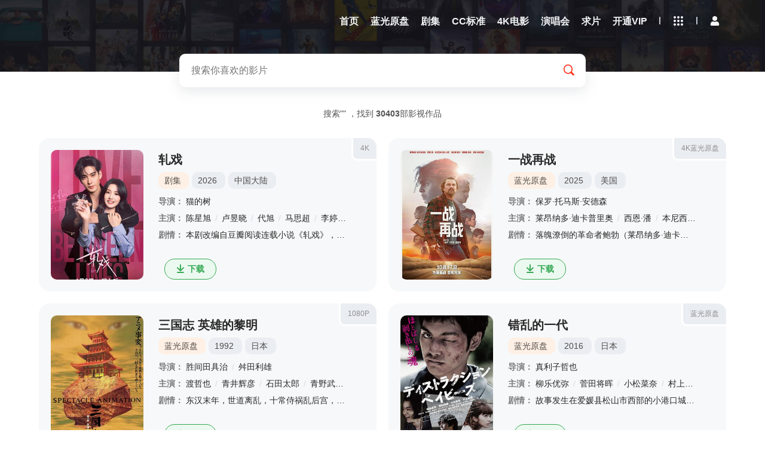

--- FILE ---
content_type: text/html; charset=utf-8
request_url: https://wujtv.com/vodsearch/-%E5%BE%90%E6%B4%AA%E6%B5%A9------------.html
body_size: 11961
content:
<!DOCTYPE html><html lang="zh-cn"><head><title>搜索结果 - 蚂蚁4K- 蓝光原盘|4k蓝光原盘|115网盘资源|下载</title><meta name="keywords" content="搜索结果" /><meta name="description" content="搜索结果" /><meta http-equiv="Content-Type" content="text/html; charset=utf-8"><meta name="viewport" content="width=device-width, initial-scale=1.0, maximum-scale=1.0, user-scalable=0"><meta name="referrer" content="always"><meta name="referrer" content="no-referrer" /><script>var maccms={"path":"","mid":"1","url":"www.mayi4k.com","wapurl":"www.mayi4k.com","mob_status":"0"};</script><link rel="icon" href="/upload/mxcms/20250603-1/871b9f95d3a02777dc4d3eec9c6f7285.png" type="image/png" /><link href="/mxstatic/css/style.css" rel="stylesheet" type="text/css"><link href="/mxstatic/css/aliicon.css" rel="stylesheet" type="text/css"><link disabled="" class="theme_black" type="text/css" rel="stylesheet" href="/mxstatic/css/mxhtmlblack.css"><script src="/mxstatic/js/jquery.js"></script><script type="text/javascript" src="/mxstatic/js/jquery.lazyload.js"></script><script src="/mxstatic/js/jquery.autocomplete.js"></script><script src="/mxstatic/js/jquery.cookie.js"></script><script src="/mxstatic/js/home.js"></script><script type="text/javascript" src="/mxstatic/js/jquery.clipboard.js"></script><script src="https://s4.zstatic.net/ajax/libs/layer/3.1.1/layer.js"></script><script src="/mxstatic/js/script.js"></script><script>var clothes = $.cookie('clothes');if (clothes) {if (clothes == 'white') {$('.theme_black').removeAttr('disabled');} else {$('.theme_black').attr('disabled', '');}} else {$.cookie('clothes', 'black', { expires: 365, path: '/' })}</script><script>function clothesChange(){var clothes = $.cookie('clothes');if (clothes == 'black') {$.cookie('clothes','white', {expires: 365, path: '/'}); $('.theme_black').each(function(){ $(this).removeAttr('disabled');});} else {$.cookie('clothes','black', {expires: 365, path: '/'}); $('.theme_black').each(function(){ $(this).attr('disabled', '');});}clothes = $.cookie('clothes');}</script></head><body class="search page"><header id="header" class="wrapper" ><div class="header-content"><div class="content"><div class="brand"><a href="/" class="logo" title="蚂蚁4K- 蓝光原盘|4k蓝光原盘|115网盘资源|下载"><img src="/upload/mxcms/20250603-1/871b9f95d3a02777dc4d3eec9c6f7285.png" alt="蚂蚁4K- 蓝光原盘|4k蓝光原盘|115网盘资源|下载"></a></div><div class="nav-search"><form action="/vodsearch.html" class="search-dh"></form></div><div class="nav"><ul class="nav-menu-items"><li class="nav-menu-item"><a href="/" title="蚂蚁4K- 蓝光原盘|4k蓝光原盘|115网盘资源|下载首页"><span class="nav-menu-item-name">首页</span></a></li><li class="nav-menu-item"><a href="/show/id/266.html" title="蓝光原盘"><span class="nav-menu-item-name">蓝光原盘</span></a></li><li class="nav-menu-item"><a href="/show/id/247.html" title="剧集"><span class="nav-menu-item-name">剧集</span></a></li><li class="nav-menu-item"><a href="/show/id/287.html" title="CC标准"><span class="nav-menu-item-name">CC标准</span></a></li><li class="nav-menu-item"><a href="/show/id/269.html" title="4K电影"><span class="nav-menu-item-name">4K电影</span></a></li><li class="nav-menu-item"><a href="/show/id/246.html" title="演唱会"><span class="nav-menu-item-name">演唱会</span></a></li><li class="nav-menu-item"><a href="https://www.mayi4k.com/gbook.html" title="留言板"><span class="nav-menu-item-name">求片</span></a></li><li class="nav-menu-item"><a target="_blank" href="https://www.mayi4k.com/index.php/label/donate.html" class="nav-link" ><i class=" nav-menu-item-name-white"></i><span class="nav-menu-item-name">开通VIP</span></a></li></ul></div><div class="pc"><ul class="nav-menu-items"><li class="space-line-bold"></li><li class="nav-menu-item drop"><span class="nav-menu-icon"><i class="icon-all"></i></span><div class="drop-content sub-block subw500"><div class="drop-content-box grid-box"><ul class="drop-content-items grid-items"><li class="grid-item"><a href="/vodtype/266.html" title="蓝光原盘"><div class="grid-item-name">蓝光原盘</div></a></li><li class="grid-item"><a href="/vodtype/247.html" title="剧集"><div class="grid-item-name">剧集</div></a></li><li class="grid-item"><a href="/vodtype/287.html" title="CC标准"><div class="grid-item-name">CC标准</div></a></li><li class="grid-item"><a href="/vodtype/269.html" title="4K电影"><div class="grid-item-name">4K电影</div></a></li><li class="grid-item"><a href="/vodtype/246.html" title="演唱会"><div class="grid-item-name">演唱会</div></a></li><li class="grid-item"><a href="/vodtype/265.html" title=" 战争"><div class="grid-item-name">战争</div></a></li><li class="grid-item"><a href="/vodtype/256.html" title="动作"><div class="grid-item-name">动作</div></a></li><li class="grid-item"><a href="/vodtype/257.html" title="喜剧"><div class="grid-item-name">喜剧</div></a></li><li class="grid-item"><a href="/vodtype/268.html" title="战争"><div class="grid-item-name">战争</div></a></li><li class="grid-item"><a href="/vodtype/255.html" title="奇幻"><div class="grid-item-name">奇幻</div></a></li><li class="grid-item"><a href="/vodtype/263.html" title="惊悚"><div class="grid-item-name">惊悚</div></a></li><li class="grid-item"><a href="/vodtype/258.html" title="爱情"><div class="grid-item-name">爱情</div></a></li><li class="grid-item"><a href="/vodtype/259.html" title="犯罪"><div class="grid-item-name">犯罪</div></a></li><li class="grid-item"><a href="/vodtype/260.html" title="科幻"><div class="grid-item-name">科幻</div></a></li><li class="grid-item"><a href="/vodtype/262.html" title="恐怖"><div class="grid-item-name">恐怖</div></a></li><li class="grid-item"><a href="/vodtype/261.html" title="悬疑"><div class="grid-item-name">悬疑</div></a></li><li class="grid-item"><a href="/vodtype/264.html" title="剧情"><div class="grid-item-name">剧情</div></a></li><li class="grid-item"><a href="/vodtype/245.html" title="记录片"><div class="grid-item-name">记录片</div></a></li><li class="grid-item"><a href="/vodtype/248.html" title="动画"><div class="grid-item-name">动画</div></a></li><li class="grid-item"><a href="/vodtype/283.html" title="3D蓝光原盘"><div class="grid-item-name">3D蓝光原盘</div></a></li></ul></div></div><div class="shortcuts-mobile-overlay"></div></li></ul></div><div class="header-module"><ul class="nav-menu-items"><li class="nav-menu-item drop"><span class="nav-menu-icon"><i class="icon-all"></i></span><div class="drop-content sub-block"><div class="drop-content-box grid-box"><ul class="drop-content-items grid-items"><li class="grid-item"><a href="/"><div class="grid-item-name" title="蚂蚁4K- 蓝光原盘|4k蓝光原盘|115网盘资源|下载首页">首页</div></a></li><li class="grid-item"><a href="/show/id/266.html" title="蓝光原盘"><div class="grid-item-name">蓝光原盘</div></a></li><li class="grid-item"><a href="/show/id/247.html" title="剧集"><div class="grid-item-name">剧集</div></a></li><li class="grid-item"><a href="/show/id/287.html" title="CC标准"><div class="grid-item-name">CC标准</div></a></li><li class="grid-item"><a href="/show/id/269.html" title="4K电影"><div class="grid-item-name">4K电影</div></a></li><li class="grid-item"><a href="/show/id/246.html" title="演唱会"><div class="grid-item-name">演唱会</div></a></li><li class="grid-item"><a target="_blank" href="https://www.mayi4k.com/index.php/label/donate.html" title="开通VIP"><i class=""></i><div class="grid-item-name">开通VIP</div></a></li><li class="grid-item grid-more"><a class="grid-more-link" href="/show/id/1.html" title="查看全部影片"><div class="grid-item-name">全部影片</div></a></li></ul></div></div><div class="shortcuts-mobile-overlay"></div></li><li class="space-line-bold"></li><li class="nav-menu-item drop wapblock"><a class="mac_user" href="javascript:;" title="会员中心"><i class="iconfont icon-yonghu-fuben"></i><span></span></a></li></ul></div></div></div></header><script> $(".nav-menu-search").click(function () { $(".nav-search").addClass("block"); });$(document).scroll(function() {var H = $(document).scrollTop();if(H > 20) { $(".header-content").addClass("header-bg");} else { $(".header-content").removeClass("header-bg");}if(H > 140) { $(".header-content").addClass("header-bg"); $(".search-dh").append($(".search-box")); $(".nav-menu-search").click(function () { $(".nav-search").addClass("block"); });} else { $(".header-content").removeClass("header-bg"); $(".search-main").append($(".search-box")); }});</script><main id="main" class="wrapper"><div class="content"><div id="search-content"><form action="/vodsearch.html"><div class="search-main"><div class="search-box"><input class="search-input ac_wd" id="txtKeywords" type="text" name="wd" autocomplete="off" placeholder="搜索你喜欢的影片"><div class="search-drop"><div class="drop-content-items ac_hot none"><div class="list-item list-item-title"><strong>大家都在搜这些影片</strong></div><div class="search-tag"><a href="/vodsearch/wd/%E9%97%AA%E7%94%B5%E4%BE%A0.html" class="hot"><i class="icon-hot"></i>闪电侠</a><a href="/vodsearch/wd/%E5%8F%98%E5%BD%A2%E9%87%91%E5%88%9A%EF%BC%9A%E8%B6%85%E8%83%BD%E5%8B%87%E5%A3%AB%E5%B4%9B%E8%B5%B7.html" class="hot"><i class="icon-hot"></i>变形金刚：超能勇士崛起</a><a href="/vodsearch/wd/%E9%93%B6%E6%B2%B3%E6%8A%A4%E5%8D%AB%E9%98%9F3.html" class="hot"><i class="icon-hot"></i>银河护卫队3</a><a href="/vodsearch/wd/%E8%9C%98%E8%9B%9B%E4%BE%A03.html" class="hot"><i class="icon-hot"></i>蜘蛛侠3</a></div></div></div><button class="search-btn search-go" type="submit"><i class="icon-search"></i></button><button class="cancel-btn" type="button">取消</button></div></div></form><div class="search-stat"><h1></h1><h2>搜索"" ，找到 <strong class="mac_total"></strong>部影视作品</h2></div></div><div class="module"><div class="module-list"><div class="module-items"><div class="module-search-item"><div class="video-cover"><div class="module-item-cover"><div class="module-item-pic"><a href="/down/32637-1-1.html" title="立刻下载轧戏"><i class="icon-play"></i></a><img class="lazy lazyload" data-src="/upload/vod/20260110-1/256f5b96f83e1a165626c7803597b2c8.jpg" src="/" alt="轧戏"><div class="loading"></div></div></div></div><div class="video-info"><div class="video-info-header"><a class="video-serial" href="/down/32637-1-1.html" title="轧戏">4K</a><h3><a href="/down/32637-1-1.html" title="轧戏">轧戏</a></h3><div class="video-info-aux"><a href="/show/id/247.html" title="剧集" class="tag-link"><span class="video-tag-icon">剧集</span></a><div class="tag-link"><a href="/vodsearch/year/2026.html" target="_blank">2026</a>&nbsp;</div><div class="tag-link"><a href="/vodsearch/area/%E4%B8%AD%E5%9B%BD%E5%A4%A7%E9%99%86.html" target="_blank">中国大陆</a>&nbsp;</div></div></div><div class="video-info-main"><div class="video-info-items"><span class="video-info-itemtitle">导演：</span><div class="video-info-item video-info-actor"><span class="slash">/</span><a href="/vodsearch/director/%E7%8C%AB%E7%9A%84%E6%A0%91.html" target="_blank">猫的树</a><span class="slash">/</span></div></div><div class="video-info-items"><span class="video-info-itemtitle">主演：</span><div class="video-info-item video-info-actor"><span class="slash">/</span><a href="/vodsearch/actor/%E9%99%88%E6%98%9F%E6%97%AD.html" target="_blank">陈星旭</a><span class="slash">/</span><a href="/vodsearch/actor/%E5%8D%A2%E6%98%B1%E6%99%93.html" target="_blank">卢昱晓</a><span class="slash">/</span><a href="/vodsearch/actor/%E4%BB%A3%E6%97%AD.html" target="_blank">代旭</a><span class="slash">/</span><a href="/vodsearch/actor/%E9%A9%AC%E6%80%9D%E8%B6%85.html" target="_blank">马思超</a><span class="slash">/</span><a href="/vodsearch/actor/%E6%9D%8E%E5%A9%B7%E5%A9%B7.html" target="_blank">李婷婷</a><span class="slash">/</span><a href="/vodsearch/actor/%E4%BB%BB%E5%AE%A5%E7%BA%B6.html" target="_blank">任宥纶</a><span class="slash">/</span></div></div><div class="video-info-items"><span class="video-info-itemtitle">剧情：</span><div class="video-info-item">本剧改编自豆瓣阅读连载小说《轧戏》，作者祖乐。作为一名合格的成年人，胡羞（卢昱晓饰）原本平静的生活随着未婚夫的消失而崩塌。直至一天，她被朋友带去一家剧本杀俱乐部散心，一辆午夜列车就这样把胡羞带到了一个</div></div></div><div class="video-info-footer"><a href="/down/32637-1-1.html" class="btn-aux btn-aux-o btn-base" title="下载轧戏"><i class="icon-download"></i><strong>下载</strong></a></div></div></div><div class="module-search-item"><div class="video-cover"><div class="module-item-cover"><div class="module-item-pic"><a href="/down/31699-1-1.html" title="立刻下载一战再战"><i class="icon-play"></i></a><img class="lazy lazyload" data-src="/upload/vod/20251025-1/66e59bffe94fbfa7808d669116a34c83.jpg" src="/" alt="一战再战"><div class="loading"></div></div></div></div><div class="video-info"><div class="video-info-header"><a class="video-serial" href="/down/31699-1-1.html" title="一战再战">4K蓝光原盘</a><h3><a href="/down/31699-1-1.html" title="一战再战">一战再战</a></h3><div class="video-info-aux"><a href="/vodtype/266.html" title="蓝光原盘" class="tag-link"><span class="video-tag-icon">蓝光原盘</span></a><div class="tag-link"><a href="/vodsearch/year/2025.html" target="_blank">2025</a>&nbsp;</div><div class="tag-link"><a href="/vodsearch/area/%E7%BE%8E%E5%9B%BD.html" target="_blank">美国</a>&nbsp;</div></div></div><div class="video-info-main"><div class="video-info-items"><span class="video-info-itemtitle">导演：</span><div class="video-info-item video-info-actor"><span class="slash">/</span><a href="/vodsearch/director/%E4%BF%9D%E7%BD%97%C2%B7%E6%89%98%E9%A9%AC%E6%96%AF%C2%B7%E5%AE%89%E5%BE%B7%E6%A3%AE.html" target="_blank">保罗·托马斯·安德森</a><span class="slash">/</span></div></div><div class="video-info-items"><span class="video-info-itemtitle">主演：</span><div class="video-info-item video-info-actor"><span class="slash">/</span><a href="/vodsearch/actor/%E8%8E%B1%E6%98%82%E7%BA%B3%E5%A4%9A%C2%B7%E8%BF%AA%E5%8D%A1%E6%99%AE%E9%87%8C%E5%A5%A5.html" target="_blank">莱昂纳多·迪卡普里奥</a><span class="slash">/</span><a href="/vodsearch/actor/%E8%A5%BF%E6%81%A9%C2%B7%E6%BD%98.html" target="_blank">西恩·潘</a><span class="slash">/</span><a href="/vodsearch/actor/%E6%9C%AC%E5%B0%BC%E8%A5%BF%E5%A5%A5%C2%B7%E5%BE%B7%E5%B0%94%C2%B7%E6%89%98%E7%BD%97.html" target="_blank">本尼西奥·德尔·托罗</a><span class="slash">/</span><a href="/vodsearch/actor/%E8%94%A1%E6%96%AF%C2%B7%E8%8B%B1%E8%8F%B2%E5%B0%BC%E8%BF%AA.html" target="_blank">蔡斯·英菲尼迪</a><span class="slash">/</span><a href="/vodsearch/actor/%E7%BC%87%E9%9B%85%E5%A8%9C%C2%B7%E6%B3%B0%E5%8B%92.html" target="_blank">缇雅娜·泰勒</a><span class="slash">/</span><a href="/vodsearch/actor/%E9%9B%B7%E5%90%89%E5%A8%9C%C2%B7%E8%B5%AB%E5%B0%94.html" target="_blank">雷吉娜·赫尔</a><span class="slash">/</span><a href="/vodsearch/actor/%E4%BC%8D%E5%BE%B7%C2%B7%E5%93%88%E9%87%8C%E6%96%AF.html" target="_blank">伍德·哈里斯</a><span class="slash">/</span><a href="/vodsearch/actor/%E9%98%BF%E6%8B%89%E5%A8%9C%C2%B7%E5%93%88%E4%BC%8A%E5%A7%86.html" target="_blank">阿拉娜·哈伊姆</a><span class="slash">/</span><a href="/vodsearch/actor/%E4%BF%9D%E7%BD%97%C2%B7%E6%A0%BC%E9%87%8C%E5%A7%86%E6%96%AF%E5%A1%94%E5%BE%B7.html" target="_blank">保罗·格里姆斯塔德</a><span class="slash">/</span><a href="/vodsearch/actor/%E8%8E%8E%E5%A8%9C%C2%B7%E9%BA%A6%E5%85%8B%E9%BB%91%E5%B0%94.html" target="_blank">莎娜·麦克黑尔</a><span class="slash">/</span><a href="/vodsearch/actor/%E6%96%AF%E5%A1%94%E5%B0%94%E5%8B%92%E5%A1%94%C2%B7%E6%9D%9C%E6%B3%A2%E5%88%A9%E6%96%AF.html" target="_blank">斯塔尔勒塔·杜波利斯</a><span class="slash">/</span><a href="/vodsearch/actor/%E5%9F%83%E9%87%8C%E5%85%8B%C2%B7%E6%96%BD%E7%BB%B4%E5%85%8B.html" target="_blank">埃里克·施维克</a><span class="slash">/</span><a href="/vodsearch/actor/%E6%89%98%E5%B0%BC%C2%B7%E6%88%88%E5%BE%B7%E6%B8%A9.html" target="_blank">托尼·戈德温</a><span class="slash">/</span><a href="/vodsearch/actor/%E8%A9%B9%E5%A7%86%E6%96%AF%C2%B7%E5%94%90%E5%B0%BC.html" target="_blank">詹姆斯·唐尼</a><span class="slash">/</span><a href="/vodsearch/actor/%E7%BA%A6%E7%BF%B0%C2%B7%E8%83%A1%E7%83%AD%E9%82%A3%E5%85%8B.html" target="_blank">约翰·胡热那克</a><span class="slash">/</span><a href="/vodsearch/actor/%E5%87%AF%E6%96%87%C2%B7%E6%B3%B0%E5%BE%B7.html" target="_blank">凯文·泰德</a><span class="slash">/</span><a href="/vodsearch/actor/D%C2%B7W%C2%B7%E8%8E%AB%E8%8F%B2%E7%89%B9.html" target="_blank">D·W·莫菲特</a><span class="slash">/</span><a href="/vodsearch/actor/%E4%B8%B9%C2%B7%E6%9F%A5%E9%87%8C%E9%A1%BF.html" target="_blank">丹·查里顿</a><span class="slash">/</span><a href="/vodsearch/actor/%E8%89%BE%E6%99%AE%E5%B0%94%C2%B7%E6%A0%BC%E9%9B%B7%E6%96%AF.html" target="_blank">艾普尔·格雷斯</a><span class="slash">/</span><a href="/vodsearch/actor/%E7%8F%80%E5%B0%94%C2%B7%E7%B1%B3%E5%A6%AE%C2%B7%E5%AE%89%E5%BE%B7%E6%A3%AE.html" target="_blank">珀尔·米妮·安德森</a><span class="slash">/</span><a href="/vodsearch/actor/%E5%90%89%E5%A8%9C%C2%B7%E9%A9%AC%E9%9A%86.html" target="_blank">吉娜·马隆</a><span class="slash">/</span><a href="/vodsearch/actor/%E4%B9%94%E6%81%A9%C2%B7%E6%AF%94%E5%BC%97%E6%96%AF.html" target="_blank">乔恩·比弗斯</a><span class="slash">/</span></div></div><div class="video-info-items"><span class="video-info-itemtitle">剧情：</span><div class="video-info-item">落魄潦倒的革命者鲍勃（莱昂纳多·迪卡普里奥饰）终日生活在草木皆兵的偏执状态，他与世隔绝，只和坚韧自立的女儿薇拉（蔡斯·英菲尼迪饰）相依为命。然而，当鲍勃的宿敌（西恩·潘饰）在16年后再度现身，女儿也突</div></div></div><div class="video-info-footer"><a href="/down/31699-1-1.html" class="btn-aux btn-aux-o btn-base" title="下载一战再战"><i class="icon-download"></i><strong>下载</strong></a></div></div></div><div class="module-search-item"><div class="video-cover"><div class="module-item-cover"><div class="module-item-pic"><a href="/down/32889-1-1.html" title="立刻下载三国志 英雄的黎明"><i class="icon-play"></i></a><img class="lazy lazyload" data-src="/upload/vod/20260120-1/fd653ec0d76229ac8daaa9e4b82aaffb.jpg" src="/" alt="三国志 英雄的黎明"><div class="loading"></div></div></div></div><div class="video-info"><div class="video-info-header"><a class="video-serial" href="/down/32889-1-1.html" title="三国志 英雄的黎明">1080P</a><h3><a href="/down/32889-1-1.html" title="三国志 英雄的黎明">三国志 英雄的黎明</a></h3><div class="video-info-aux"><a href="/vodtype/266.html" title="蓝光原盘" class="tag-link"><span class="video-tag-icon">蓝光原盘</span></a><div class="tag-link"><a href="/vodsearch/year/1992.html" target="_blank">1992</a>&nbsp;</div><div class="tag-link"><a href="/vodsearch/area/%E6%97%A5%E6%9C%AC.html" target="_blank">日本</a>&nbsp;</div></div></div><div class="video-info-main"><div class="video-info-items"><span class="video-info-itemtitle">导演：</span><div class="video-info-item video-info-actor"><span class="slash">/</span><a href="/vodsearch/director/%E8%83%9C%E9%97%B4%E7%94%B0%E5%85%B7%E6%B2%BB.html" target="_blank">胜间田具治</a><span class="slash">/</span><a href="/vodsearch/director/%E8%88%9B%E7%94%B0%E5%88%A9%E9%9B%84.html" target="_blank">舛田利雄</a><span class="slash">/</span></div></div><div class="video-info-items"><span class="video-info-itemtitle">主演：</span><div class="video-info-item video-info-actor"><span class="slash">/</span><a href="/vodsearch/actor/%E6%B8%A1%E5%93%B2%E4%B9%9F.html" target="_blank">渡哲也</a><span class="slash">/</span><a href="/vodsearch/actor/%E9%9D%92%E4%BA%95%E8%BE%89%E5%BD%A6.html" target="_blank">青井辉彦</a><span class="slash">/</span><a href="/vodsearch/actor/%E7%9F%B3%E7%94%B0%E5%A4%AA%E9%83%8E.html" target="_blank">石田太郎</a><span class="slash">/</span><a href="/vodsearch/actor/%E9%9D%92%E9%87%8E%E6%AD%A6.html" target="_blank">青野武</a><span class="slash">/</span><a href="/vodsearch/actor/%E6%B4%A5%E5%98%89%E5%B1%B1%E6%AD%A3%E7%A7%8D.html" target="_blank">津嘉山正种</a><span class="slash">/</span><a href="/vodsearch/actor/%E6%BD%98%E6%83%A0%E5%AD%90.html" target="_blank">潘惠子</a><span class="slash">/</span><a href="/vodsearch/actor/%E5%90%89%E7%94%B0%E7%90%86%E4%BF%9D%E5%AD%90.html" target="_blank">吉田理保子</a><span class="slash">/</span><a href="/vodsearch/actor/%E4%B8%AD%E8%A5%BF%E5%A6%99%E5%AD%90.html" target="_blank">中西妙子</a><span class="slash">/</span><a href="/vodsearch/actor/%E6%B0%B8%E4%BA%95%E4%B8%80%E9%83%8E.html" target="_blank">永井一郎</a><span class="slash">/</span><a href="/vodsearch/actor/%E5%AE%B6%E5%BC%93%E5%AE%B6%E6%AD%A3.html" target="_blank">家弓家正</a><span class="slash">/</span><a href="/vodsearch/actor/%E6%B3%B7%E5%8F%A3%E9%A1%BA%E5%B9%B3.html" target="_blank">泷口顺平</a><span class="slash">/</span><a href="/vodsearch/actor/%E4%B8%AD%E7%94%B0%E6%B5%A9%E4%BA%8C.html" target="_blank">中田浩二</a><span class="slash">/</span><a href="/vodsearch/actor/%E5%85%AB%E5%A5%88%E8%A7%81%E4%B9%98%E5%84%BF.html" target="_blank">八奈见乘儿</a><span class="slash">/</span><a href="/vodsearch/actor/%E9%87%8E%E7%94%B0%E5%9C%AD%E4%B8%80.html" target="_blank">野田圭一</a><span class="slash">/</span><a href="/vodsearch/actor/%E5%9D%82%E5%8F%A3%E5%BD%BB%E9%83%8E.html" target="_blank">坂口彻郎</a><span class="slash">/</span><a href="/vodsearch/actor/%E7%9F%A2%E7%94%B0%E8%80%95%E5%8F%B8.html" target="_blank">矢田耕司</a><span class="slash">/</span><a href="/vodsearch/actor/%E5%B2%B8%E9%87%8E%E4%B8%80%E5%BD%A6.html" target="_blank">岸野一彦</a><span class="slash">/</span><a href="/vodsearch/actor/%E5%A0%80%E5%B7%9D%E4%BA%AE.html" target="_blank">堀川亮</a><span class="slash">/</span><a href="/vodsearch/actor/%E5%B1%B1%E4%B8%AD%E4%B8%80%E5%B8%8C.html" target="_blank">山中一希</a><span class="slash">/</span><a href="/vodsearch/actor/%E7%9B%90%E5%B1%8B%E7%BF%BC.html" target="_blank">盐屋翼</a><span class="slash">/</span><a href="/vodsearch/actor/%E5%B7%A5%E8%97%A4%E5%BD%B0%E5%90%BE.html" target="_blank">工藤彰吾</a><span class="slash">/</span><a href="/vodsearch/actor/%E5%AE%AB%E5%86%85%E5%B9%B8%E5%B9%B3.html" target="_blank">宫内幸平</a><span class="slash">/</span><a href="/vodsearch/actor/%E7%94%B0%E4%B8%AD%E5%BA%B7%E9%83%8E.html" target="_blank">田中康郎</a><span class="slash">/</span><a href="/vodsearch/actor/%E7%94%B0%E4%B8%AD%E4%BA%AE%E4%B8%80.html" target="_blank">田中亮一</a><span class="slash">/</span><a href="/vodsearch/actor/%E9%93%83%E6%9C%A8%E7%8E%B2%E5%AD%90.html" target="_blank">铃木玲子</a><span class="slash">/</span><a href="/vodsearch/actor/%E5%B8%82%E7%94%B0%E6%98%8E%E5%AD%90.html" target="_blank">市田明子</a><span class="slash">/</span><a href="/vodsearch/actor/%E9%93%B6%E6%B2%B3%E4%B8%87%E4%B8%88.html" target="_blank">银河万丈</a><span class="slash">/</span><a href="/vodsearch/actor/%E6%88%B7%E8%B0%B7%E5%85%AC%E6%AC%A1.html" target="_blank">户谷公次</a><span class="slash">/</span><a href="/vodsearch/actor/%E4%BD%90%E8%97%A4%E6%AD%A3%E6%B2%BB.html" target="_blank">佐藤正治</a><span class="slash">/</span><a href="/vodsearch/actor/%E5%B1%B1%E7%94%B0%E4%BF%8A%E5%8F%B8.html" target="_blank">山田俊司</a><span class="slash">/</span><a href="/vodsearch/actor/%E4%B9%A1%E9%87%8C%E5%A4%A7%E8%BE%85.html" target="_blank">乡里大辅</a><span class="slash">/</span><a href="/vodsearch/actor/%E4%BD%90%E8%97%A4%E4%BD%91%E6%99%96.html" target="_blank">佐藤佑晖</a><span class="slash">/</span><a href="/vodsearch/actor/%E5%87%BA%E5%8F%A3%E5%8D%9A%E6%96%87.html" target="_blank">出口博文</a><span class="slash">/</span><a href="/vodsearch/actor/%E5%B0%8F%E6%B3%BD%E7%9C%81%E4%BA%8C.html" target="_blank">小泽省二</a><span class="slash">/</span><a href="/vodsearch/actor/%E5%AE%89%E8%A5%BF%E4%B8%80%E4%B9%89.html" target="_blank">安西一义</a><span class="slash">/</span><a href="/vodsearch/actor/%E9%BA%BB%E7%94%9F%E9%BE%99.html" target="_blank">麻生龙</a><span class="slash">/</span><a href="/vodsearch/actor/%E4%B8%8A%E6%9D%91%E5%85%B8%E5%AD%90.html" target="_blank">上村典子</a><span class="slash">/</span><a href="/vodsearch.html" target="_blank"></a><span class="slash">/</span></div></div><div class="video-info-items"><span class="video-info-itemtitle">剧情：</span><div class="video-info-item">东汉末年，世道离乱，十常侍祸乱后宫，危及朝廷，娃娃皇帝接连遇害，外戚只手遮天，专权其上。西凉军阀董卓（滝口顺平 配音）趁机入主洛阳，戕害大臣，其义子吕布奉先（津嘉山正種 配音）更是以一当百的军神。</div></div></div><div class="video-info-footer"><a href="/down/32889-1-1.html" class="btn-aux btn-aux-o btn-base" title="下载三国志 英雄的黎明"><i class="icon-download"></i><strong>下载</strong></a></div></div></div><div class="module-search-item"><div class="video-cover"><div class="module-item-cover"><div class="module-item-pic"><a href="/down/17651-1-1.html" title="立刻下载错乱的一代"><i class="icon-play"></i></a><img class="lazy lazyload" data-src="/upload/vod/20231028-2/1cec19dc6a1f1d39882b30a79e3a69f7.jpg" src="/" alt="错乱的一代"><div class="loading"></div></div></div></div><div class="video-info"><div class="video-info-header"><a class="video-serial" href="/down/17651-1-1.html" title="错乱的一代">蓝光原盘</a><h3><a href="/down/17651-1-1.html" title="错乱的一代">错乱的一代</a></h3><div class="video-info-aux"><a href="/vodtype/266.html" title="蓝光原盘" class="tag-link"><span class="video-tag-icon">蓝光原盘</span></a><div class="tag-link"><a href="/vodsearch/year/2016.html" target="_blank">2016</a>&nbsp;</div><div class="tag-link"><a href="/vodsearch/area/%E6%97%A5%E6%9C%AC.html" target="_blank">日本</a>&nbsp;</div></div></div><div class="video-info-main"><div class="video-info-items"><span class="video-info-itemtitle">导演：</span><div class="video-info-item video-info-actor"><span class="slash">/</span><a href="/vodsearch/director/%E7%9C%9F%E5%88%A9%E5%AD%90%E5%93%B2%E4%B9%9F.html" target="_blank">真利子哲也</a><span class="slash">/</span></div></div><div class="video-info-items"><span class="video-info-itemtitle">主演：</span><div class="video-info-item video-info-actor"><span class="slash">/</span><a href="/vodsearch/actor/%E6%9F%B3%E4%B9%90%E4%BC%98%E5%BC%A5.html" target="_blank">柳乐优弥</a><span class="slash">/</span><a href="/vodsearch/actor/%E8%8F%85%E7%94%B0%E5%B0%86%E6%99%96.html" target="_blank">菅田将晖</a><span class="slash">/</span><a href="/vodsearch/actor/%E5%B0%8F%E6%9D%BE%E8%8F%9C%E5%A5%88.html" target="_blank">小松菜奈</a><span class="slash">/</span><a href="/vodsearch/actor/%E6%9D%91%E4%B8%8A%E8%99%B9%E9%83%8E.html" target="_blank">村上虹郎</a><span class="slash">/</span><a href="/vodsearch/actor/%E7%BB%AA%E6%96%B9%E4%B9%89%E5%8D%9A.html" target="_blank">绪方义博</a><span class="slash">/</span><a href="/vodsearch/actor/%E6%B1%A0%E6%9D%BE%E5%A3%AE%E4%BA%AE.html" target="_blank">池松壮亮</a><span class="slash">/</span><a href="/vodsearch/actor/%E5%B2%A9%E6%BF%91%E4%BA%AE.html" target="_blank">岩濑亮</a><span class="slash">/</span><a href="/vodsearch/actor/%E5%8C%97%E6%9D%91%E5%8C%A0%E6%B5%B7.html" target="_blank">北村匠海</a><span class="slash">/</span><a href="/vodsearch/actor/%E4%B8%89%E6%B5%A6%E8%AF%9A%E5%B7%B1.html" target="_blank">三浦诚己</a><span class="slash">/</span><a href="/vodsearch/actor/%E5%86%88%E5%B1%B1%E5%A4%A9%E9%9F%B3.html" target="_blank">冈山天音</a><span class="slash">/</span><a href="/vodsearch/actor/%E9%83%91%E9%BE%99%E8%BF%9B.html" target="_blank">郑龙进</a><span class="slash">/</span></div></div><div class="video-info-items"><span class="video-info-itemtitle">剧情：</span><div class="video-info-item">故事发生在爱媛县松山市西部的小港口城市三津滨，失去了父母的内芦原泰良（柳乐优弥饰）和弟弟将太（村上虹郎饰）相依为命。对泰良来说，人生仿佛没有任何指望，只有全速奔走直至毁灭而已。在造船厂工作的泰良在一次暴力冲突后，决然地离开了港口。他辗转来到松山市区，一脸戾气的青年随时处于搏杀的状态，凡是看不过眼的人他都敢于挥拳相向，甚至被揍也全部畏惧。在这一过程中，小混混北原裕也（菅田将晖饰）被泰良狼一般的行径所感染，于是热情过度地跟在了泰良的后边。无差别的殴斗，即使惹上黑社会也在所不惜。这是一段奔向灭亡的危险之旅……本</div></div></div><div class="video-info-footer"><a href="/down/17651-1-1.html" class="btn-aux btn-aux-o btn-base" title="下载错乱的一代"><i class="icon-download"></i><strong>下载</strong></a></div></div></div><div class="module-search-item"><div class="video-cover"><div class="module-item-cover"><div class="module-item-pic"><a href="/down/32888-1-1.html" title="立刻下载双枪大捕杀"><i class="icon-play"></i></a><img class="lazy lazyload" data-src="/upload/vod/20260120-1/be73f2a9475c3536f838e1ed68800343.jpg" src="/" alt="双枪大捕杀"><div class="loading"></div></div></div></div><div class="video-info"><div class="video-info-header"><a class="video-serial" href="/down/32888-1-1.html" title="双枪大捕杀">蓝光原盘</a><h3><a href="/down/32888-1-1.html" title="双枪大捕杀">双枪大捕杀</a></h3><div class="video-info-aux"><a href="/vodtype/266.html" title="蓝光原盘" class="tag-link"><span class="video-tag-icon">蓝光原盘</span></a><div class="tag-link"><a href="/vodsearch/year/2022.html" target="_blank">2022</a>&nbsp;</div><div class="tag-link"><a href="/vodsearch/area/%E7%BE%8E%E5%9B%BD.html" target="_blank">美国</a>&nbsp;</div></div></div><div class="video-info-main"><div class="video-info-items"><span class="video-info-itemtitle">导演：</span><div class="video-info-item video-info-actor"><span class="slash">/</span><a href="/vodsearch/director/%E8%B4%BE%E6%96%AF%E6%B1%80%C2%B7%E6%9D%8E.html" target="_blank">贾斯汀·李</a><span class="slash">/</span></div></div><div class="video-info-items"><span class="video-info-itemtitle">主演：</span><div class="video-info-item video-info-actor"><span class="slash">/</span><a href="/vodsearch/actor/%E6%B1%A4%E5%A7%86%C2%B7%E8%B4%9D%E4%BC%A6%E6%9D%B0.html" target="_blank">汤姆·贝伦杰</a><span class="slash">/</span><a href="/vodsearch/actor/%E5%8D%A1%E6%96%AF%E5%B8%95%C2%B7%E8%8C%83%C2%B7%E8%BF%AA%E6%81%A9.html" target="_blank">卡斯帕·范·迪恩</a><span class="slash">/</span><a href="/vodsearch/actor/Ed+Morrone.html" target="_blank">Ed Morrone</a><span class="slash">/</span><a href="/vodsearch/actor/%E8%B4%BE%E5%BE%B7%C2%B7%E5%B0%BC%E5%B0%94%E6%A3%AE.html" target="_blank">贾德·尼尔森</a><span class="slash">/</span><a href="/vodsearch/actor/%E4%B8%B9%E5%BE%B7%E9%87%8C%C2%B7%E6%B3%B0%E5%8B%92.html" target="_blank">丹德里·泰勒</a><span class="slash">/</span><a href="/vodsearch/actor/%E6%9D%B0%E5%A4%AB%C2%B7%E6%B3%95%E8%B5%AB.html" target="_blank">杰夫·法赫</a><span class="slash">/</span><a href="/vodsearch/actor/%E4%B8%B9%E5%B0%BC%C2%B7%E7%89%B9%E9%9B%B7%E9%9C%8D.html" target="_blank">丹尼·特雷霍</a><span class="slash">/</span><a href="/vodsearch/actor/%E5%85%B0%E8%BF%AA%C2%B7%E6%9F%A5%E5%A5%87.html" target="_blank">兰迪·查奇</a><span class="slash">/</span></div></div><div class="video-info-items"><span class="video-info-itemtitle">剧情：</span><div class="video-info-item">剧情简介：汤姆贝林杰领衔主演硬汉当道西部片！在无法无天的西部蛮荒，牛仔们用残暴的拳头和枪枝统治这个世界，他们彼此追逐、自相残杀，子弹横飞的世道中，只有一名牛仔得已幸存。 &amp;nbsp; &amp;nbsp; &amp;</div></div></div><div class="video-info-footer"><a href="/down/32888-1-1.html" class="btn-aux btn-aux-o btn-base" title="下载双枪大捕杀"><i class="icon-download"></i><strong>下载</strong></a></div></div></div><div class="module-search-item"><div class="video-cover"><div class="module-item-cover"><div class="module-item-pic"><a href="/down/32887-1-1.html" title="立刻下载虎胆杀机"><i class="icon-play"></i></a><img class="lazy lazyload" data-src="/upload/vod/20260120-1/19ba4a785b5f0d06726248c80b71d261.jpg" src="/" alt="虎胆杀机"><div class="loading"></div></div></div></div><div class="video-info"><div class="video-info-header"><a class="video-serial" href="/down/32887-1-1.html" title="虎胆杀机">蓝光原盘</a><h3><a href="/down/32887-1-1.html" title="虎胆杀机">虎胆杀机</a></h3><div class="video-info-aux"><a href="/vodtype/266.html" title="蓝光原盘" class="tag-link"><span class="video-tag-icon">蓝光原盘</span></a><div class="tag-link"><a href="/vodsearch/year/2019.html" target="_blank">2019</a>&nbsp;</div><div class="tag-link"><a href="/vodsearch/area/%E7%BE%8E%E5%9B%BD.html" target="_blank">美国</a>&nbsp;</div></div></div><div class="video-info-main"><div class="video-info-items"><span class="video-info-itemtitle">导演：</span><div class="video-info-item video-info-actor"><span class="slash">/</span><a href="/vodsearch/director/%E9%A9%AC%E7%89%B9%C2%B7%E4%BC%8A%E6%96%AF%E5%9D%8E%E8%BE%BE%E9%87%8C.html" target="_blank">马特·伊斯坎达里</a><span class="slash">/</span></div></div><div class="video-info-items"><span class="video-info-itemtitle">主演：</span><div class="video-info-item video-info-actor"><span class="slash">/</span><a href="/vodsearch/actor/%E5%A6%AE%E5%9F%BA%C2%B7%E9%9F%A6%E5%85%B0.html" target="_blank">妮基·韦兰</a><span class="slash">/</span><a href="/vodsearch/actor/%E5%B8%83%E9%B2%81%E6%96%AF%C2%B7%E5%A8%81%E5%88%A9%E6%96%AF.html" target="_blank">布鲁斯·威利斯</a><span class="slash">/</span><a href="/vodsearch/actor/%E8%92%82%E6%89%98%C2%B7%E5%A5%A5%E8%92%82%E5%85%B9.html" target="_blank">蒂托·奥蒂兹</a><span class="slash">/</span><a href="/vodsearch/actor/%E7%89%B9%E5%A4%8F%E6%96%AF%C2%B7%E5%B7%B4%E7%89%B9%E5%B0%94.html" target="_blank">特夏斯·巴特尔</a><span class="slash">/</span><a href="/vodsearch/actor/%E5%87%AF%E7%91%9F%E7%90%B3%C2%B7%E6%88%B4%E7%BB%B4%E6%96%AF.html" target="_blank">凯瑟琳·戴维斯</a><span class="slash">/</span><a href="/vodsearch/actor/%E5%A1%9E%E5%B0%94%E5%90%89%E5%A5%A5%C2%B7%E9%87%8C%E7%A5%96%E6%89%98.html" target="_blank">塞尔吉奥·里祖托</a><span class="slash">/</span><a href="/vodsearch/actor/%E6%B3%B0%E5%8B%92%C2%B7%E4%B9%94%E6%81%A9%C2%B7%E5%A5%A5%E5%B0%94%E6%A3%AE.html" target="_blank">泰勒·乔恩·奥尔森</a><span class="slash">/</span><a href="/vodsearch/actor/%E7%BD%97%E6%9B%BC%C2%B7%E7%B1%B3%E8%92%82%E9%BD%90%E6%89%AC.html" target="_blank">罗曼·米蒂齐扬</a><span class="slash">/</span><a href="/vodsearch/actor/%E4%B9%94%E7%BA%B3%E6%A3%AE%C2%B7%E5%8A%A0%E6%8B%89%E5%B0%BC%E6%96%AF.html" target="_blank">乔纳森·加拉尼斯</a><span class="slash">/</span><a href="/vodsearch/actor/%E6%96%AF%E8%92%82%E5%A4%AB%C2%B7%E5%8F%A4%E6%A0%B9%E4%BC%AF%E6%A0%BC.html" target="_blank">斯蒂夫·古根伯格</a><span class="slash">/</span><a href="/vodsearch/actor/Carroll+%26%23039%3BPinky%26%23039%3B+Duwart+III.html" target="_blank">Carroll &#039;Pinky&#039; Duwart III</a><span class="slash">/</span><a href="/vodsearch/actor/%E6%9D%B0%E7%B1%B3%C2%B7%E4%BC%8A%E9%87%8C%E6%89%8E%E9%87%8C.html" target="_blank">杰米·伊里扎里</a><span class="slash">/</span><a href="/vodsearch/actor/%E7%A7%91%E5%B0%94%E5%A4%9A%C2%B7%E7%A6%8F%E5%A7%86%E8%B4%9D%E5%88%A9%E8%BE%BE.html" target="_blank">科尔多·福姆贝利达</a><span class="slash">/</span><a href="/vodsearch/actor/%E8%8E%B1%E6%96%AF%E5%88%A9%C2%B7%E8%89%BE%E7%B1%B3%E7%89%B9.html" target="_blank">莱斯利·艾米特</a><span class="slash">/</span><a href="/vodsearch/actor/%E5%8D%A1%E8%92%82%E6%8B%89%C2%B7%E7%8E%9B%E4%B8%BD%E4%BA%9A.html" target="_blank">卡蒂拉·玛丽亚</a><span class="slash">/</span><a href="/vodsearch/actor/%E6%8B%89%E6%8B%89%C2%B7%E8%82%AF%E7%89%B9.html" target="_blank">拉拉·肯特</a><span class="slash">/</span><a href="/vodsearch/actor/%E8%8E%89%E8%BF%AA%E4%BA%9A%C2%B7%E6%96%AF%E8%92%82%E6%96%AF%E6%9E%97%E6%A0%BC.html" target="_blank">莉迪亚·斯蒂斯林格</a><span class="slash">/</span><a href="/vodsearch/actor/%E6%9E%97%E6%81%A9%C2%B7%E5%90%89%E5%B0%94%E9%A9%AC%E4%B8%81.html" target="_blank">林恩·吉尔马丁</a><span class="slash">/</span><a href="/vodsearch/actor/%E6%9D%B0%E8%A5%BF%C2%B7%E6%99%AE%E9%B2%81%E7%89%B9.html" target="_blank">杰西·普鲁特</a><span class="slash">/</span><a href="/vodsearch/actor/%E7%91%9E%E6%8B%89%C2%B7%E9%98%BF%E8%8A%99%E7%BD%97%E7%8B%84%E8%92%82.html" target="_blank">瑞拉·阿芙罗狄蒂</a><span class="slash">/</span><a href="/vodsearch/actor/%E9%9B%B7%E8%92%99%E5%BE%B7%C2%B7%E4%B9%94%E5%B0%94%C2%B7%E5%A5%A5%E5%88%A9%E7%BB%B4%E6%8B%89%E6%96%AF.html" target="_blank">雷蒙德·乔尔·奥利维拉斯</a><span class="slash">/</span><a href="/vodsearch/actor/%E8%AE%A9%C2%B7%E7%9A%AE%E5%9F%83%E5%B0%94%C2%B7%E6%99%AE.html" target="_blank">让·皮埃尔·普</a><span class="slash">/</span></div></div><div class="video-info-items"><span class="video-info-itemtitle">剧情：</span><div class="video-info-item">两名黑警作恶的时候，击伤了过路群众麦迪逊·泰勒。黑警开枪的时候用的是警用配枪，弹头还留在麦迪逊·泰勒体内。麦迪逊·泰勒被送入创伤中心救治后，两名黑警慌了起来，想取回弹头，消除罪证。于是黑警们利用警察身</div></div></div><div class="video-info-footer"><a href="/down/32887-1-1.html" class="btn-aux btn-aux-o btn-base" title="下载虎胆杀机"><i class="icon-download"></i><strong>下载</strong></a></div></div></div><div class="module-search-item"><div class="video-cover"><div class="module-item-cover"><div class="module-item-pic"><a href="/down/20363-1-1.html" title="立刻下载繁花"><i class="icon-play"></i></a><img class="lazy lazyload" data-src="/upload/vod/20231229-1/2736490203ed9ce10826f6cbaf9108e5.jpg" src="/" alt="繁花"><div class="loading"></div></div></div></div><div class="video-info"><div class="video-info-header"><a class="video-serial" href="/down/20363-1-1.html" title="繁花">4K</a><h3><a href="/down/20363-1-1.html" title="繁花">繁花</a></h3><div class="video-info-aux"><a href="/show/id/247.html" title="剧集" class="tag-link"><span class="video-tag-icon">剧集</span></a><div class="tag-link"><a href="/vodsearch/year/2023.html" target="_blank">2023</a>&nbsp;</div><div class="tag-link"><a href="/vodsearch/area/%E4%B8%AD%E5%9B%BD%E5%A4%A7%E9%99%86.html" target="_blank">中国大陆</a>&nbsp;</div></div></div><div class="video-info-main"><div class="video-info-items"><span class="video-info-itemtitle">导演：</span><div class="video-info-item video-info-actor"><span class="slash">/</span><a href="/vodsearch/director/%E7%8E%8B%E5%AE%B6%E5%8D%AB.html" target="_blank">王家卫</a><span class="slash">/</span></div></div><div class="video-info-items"><span class="video-info-itemtitle">主演：</span><div class="video-info-item video-info-actor"><span class="slash">/</span><a href="/vodsearch/actor/%E8%83%A1%E6%AD%8C.html" target="_blank">胡歌</a><span class="slash">/</span><a href="/vodsearch/actor/%E9%A9%AC%E4%BC%8A%E7%90%8D.html" target="_blank">马伊琍</a><span class="slash">/</span><a href="/vodsearch/actor/%E5%94%90%E5%AB%A3.html" target="_blank">唐嫣</a><span class="slash">/</span><a href="/vodsearch/actor/%E8%BE%9B%E8%8A%B7%E8%95%BE.html" target="_blank">辛芷蕾</a><span class="slash">/</span><a href="/vodsearch/actor/%E6%B8%B8%E6%9C%AC%E6%98%8C.html" target="_blank">游本昌</a><span class="slash">/</span><a href="/vodsearch/actor/%E9%83%91%E6%81%BA.html" target="_blank">郑恺</a><span class="slash">/</span><a href="/vodsearch/actor/%E9%99%88%E9%BE%99.html" target="_blank">陈龙</a><span class="slash">/</span><a href="/vodsearch/actor/%E8%91%A3%E5%8B%87.html" target="_blank">董勇</a><span class="slash">/</span><a href="/vodsearch/actor/%E5%90%B4%E8%B6%8A.html" target="_blank">吴越</a><span class="slash">/</span><a href="/vodsearch/actor/%E9%99%88%E5%9B%BD%E5%BA%86.html" target="_blank">陈国庆</a><span class="slash">/</span><a href="/vodsearch/actor/%E5%A7%9C%E9%80%B8%E7%A3%8A.html" target="_blank">姜逸磊</a><span class="slash">/</span><a href="/vodsearch/actor/%E9%BB%84%E8%A7%89.html" target="_blank">黄觉</a><span class="slash">/</span><a href="/vodsearch/actor/%E8%8C%83%E6%B9%89%E6%B9%89.html" target="_blank">范湉湉</a><span class="slash">/</span><a href="/vodsearch/actor/%E6%88%B4%E5%86%9B.html" target="_blank">戴军</a><span class="slash">/</span><a href="/vodsearch/actor/%E6%9B%BE%E7%BE%8E%E6%85%A7%E5%AD%9C.html" target="_blank">曾美慧孜</a><span class="slash">/</span><a href="/vodsearch/actor/%E4%BD%9F%E6%99%A8%E6%B4%81.html" target="_blank">佟晨洁</a><span class="slash">/</span><a href="/vodsearch/actor/%E7%8E%8B%E8%8F%8A.html" target="_blank">王菊</a><span class="slash">/</span><a href="/vodsearch/actor/%E5%96%BB%E6%81%A9%E6%B3%B0.html" target="_blank">喻恩泰</a><span class="slash">/</span><a href="/vodsearch/actor/%E9%99%88%E5%86%A0%E7%94%AF.html" target="_blank">陈冠甯</a><span class="slash">/</span><a href="/vodsearch/actor/%E6%9D%A8%E7%9A%93%E5%AE%87.html" target="_blank">杨皓宇</a><span class="slash">/</span><a href="/vodsearch/actor/%E9%82%B5%E5%B3%B0.html" target="_blank">邵峰</a><span class="slash">/</span><a href="/vodsearch/actor/%E5%BC%A0%E5%BB%BA%E4%BA%9A.html" target="_blank">张建亚</a><span class="slash">/</span><a href="/vodsearch/actor/%E6%9E%97%E7%86%99%E8%95%BE.html" target="_blank">林熙蕾</a><span class="slash">/</span><a href="/vodsearch/actor/%E9%87%91%E5%AE%87%E6%BE%84.html" target="_blank">金宇澄</a><span class="slash">/</span></div></div><div class="video-info-items"><span class="video-info-itemtitle">剧情：</span><div class="video-info-item">蚂蚁4k(mayi4k.com)蓝光原盘,磁力链下载,115网盘下载,ISO蓝光资源。九十年代的上海处处是机遇与希望。青年阿宝（胡歌饰）凭借改革开放的春风和自己的打拼跻身成为商界后起之秀，黄河路上无人</div></div></div><div class="video-info-footer"><a href="/down/20363-1-1.html" class="btn-aux btn-aux-o btn-base" title="下载繁花"><i class="icon-download"></i><strong>下载</strong></a></div></div></div><div class="module-search-item"><div class="video-cover"><div class="module-item-cover"><div class="module-item-pic"><a href="/down/32886-1-1.html" title="立刻下载陈真"><i class="icon-play"></i></a><img class="lazy lazyload" data-src="/upload/vod/20260120-1/d08427031f535aa1be4edd3c3ce5508a.jpg" src="/" alt="陈真"><div class="loading"></div></div></div></div><div class="video-info"><div class="video-info-header"><a class="video-serial" href="/down/32886-1-1.html" title="陈真">1080P</a><h3><a href="/down/32886-1-1.html" title="陈真">陈真</a></h3><div class="video-info-aux"><a href="/show/id/247.html" title="剧集" class="tag-link"><span class="video-tag-icon">剧集</span></a><div class="tag-link"><a href="/vodsearch/year/1982.html" target="_blank">1982</a>&nbsp;</div><div class="tag-link"><a href="/vodsearch/area/%E9%A6%99%E6%B8%AF.html" target="_blank">香港</a>&nbsp;</div></div></div><div class="video-info-main"><div class="video-info-items"><span class="video-info-itemtitle">导演：</span><div class="video-info-item video-info-actor"><span class="slash">/</span><a href="/vodsearch/director/%E5%BE%90%E5%B0%8F%E6%98%8E.html" target="_blank">徐小明</a><span class="slash">/</span></div></div><div class="video-info-items"><span class="video-info-itemtitle">主演：</span><div class="video-info-item video-info-actor"><span class="slash">/</span><a href="/vodsearch/actor/%E6%A2%81%E5%B0%8F%E9%BE%99.html" target="_blank">梁小龙</a><span class="slash">/</span><a href="/vodsearch/actor/%E5%88%98%E7%BA%AC%E6%B0%91.html" target="_blank">刘纬民</a><span class="slash">/</span><a href="/vodsearch/actor/%E9%83%91%E9%9B%B7.html" target="_blank">郑雷</a><span class="slash">/</span><a href="/vodsearch/actor/%E4%BD%99%E5%AE%89%E5%AE%89.html" target="_blank">余安安</a><span class="slash">/</span><a href="/vodsearch/actor/%E8%94%A1%E7%90%BC%E8%BE%89.html" target="_blank">蔡琼辉</a><span class="slash">/</span><a href="/vodsearch/actor/%E8%91%A3%E9%AA%A0.html" target="_blank">董骠</a><span class="slash">/</span><a href="/vodsearch/actor/%E6%9E%97%E8%BF%AA%E5%AE%89.html" target="_blank">林迪安</a><span class="slash">/</span><a href="/vodsearch/actor/%E5%BE%90%E4%BA%8C%E7%89%9B.html" target="_blank">徐二牛</a><span class="slash">/</span><a href="/vodsearch/actor/%E5%8F%B6%E5%A4%A9%E8%A1%8C.html" target="_blank">叶天行</a><span class="slash">/</span><a href="/vodsearch/actor/%E5%87%8C%E6%96%87%E6%B5%B7.html" target="_blank">凌文海</a><span class="slash">/</span><a href="/vodsearch/actor/%E5%8F%B8%E9%A9%AC%E5%8D%8E%E9%BE%99.html" target="_blank">司马华龙</a><span class="slash">/</span></div></div><div class="video-info-items"><span class="video-info-itemtitle">剧情：</span><div class="video-info-item">霍东觉（刘续民 饰）是霍元甲的儿子，和霍元甲的徒弟陈真（梁小龙 饰）相依为命，两人浪迹江湖，快意恩仇。陈真一直严格要求霍东觉，希望他能够成长为一个正直有为的青年。东瀛武者佐藤（郑雷 饰）想要在</div></div></div><div class="video-info-footer"><a href="/down/32886-1-1.html" class="btn-aux btn-aux-o btn-base" title="下载陈真"><i class="icon-download"></i><strong>下载</strong></a></div></div></div><div class="module-search-item"><div class="video-cover"><div class="module-item-cover"><div class="module-item-pic"><a href="/down/32885-1-1.html" title="立刻下载人生如戏"><i class="icon-play"></i></a><img class="lazy lazyload" data-src="/upload/vod/20260120-1/7203d802f9b0a39a8be7027fb41a34df.jpg" src="/" alt="人生如戏"><div class="loading"></div></div></div></div><div class="video-info"><div class="video-info-header"><a class="video-serial" href="/down/32885-1-1.html" title="人生如戏">蓝光原盘</a><h3><a href="/down/32885-1-1.html" title="人生如戏">人生如戏</a></h3><div class="video-info-aux"><a href="/vodtype/266.html" title="蓝光原盘" class="tag-link"><span class="video-tag-icon">蓝光原盘</span></a><div class="tag-link"><a href="/vodsearch/year/2014.html" target="_blank">2014</a>&nbsp;</div><div class="tag-link"><a href="/vodsearch/area/%E7%BE%8E%E5%9B%BD.html" target="_blank">美国</a>&nbsp;</div></div></div><div class="video-info-main"><div class="video-info-items"><span class="video-info-itemtitle">导演：</span><div class="video-info-item video-info-actor"><span class="slash">/</span><a href="/vodsearch/director/%E6%96%AF%E8%92%82%E5%A4%AB%C2%B7%E8%A9%B9%E5%A7%86%E6%96%AF.html" target="_blank">斯蒂夫·詹姆斯</a><span class="slash">/</span></div></div><div class="video-info-items"><span class="video-info-itemtitle">主演：</span><div class="video-info-item video-info-actor"><span class="slash">/</span><a href="/vodsearch/actor/%E7%BD%97%E6%9D%B0%C2%B7%E5%9F%83%E4%BC%AF%E7%89%B9%E9%A9%AC%E4%B8%81%C2%B7%E6%96%AF%E7%A7%91%E5%A1%9E%E6%96%AF%E6%B2%83%E7%BA%B3%C2%B7%E8%B5%AB%E5%B0%94%E4%BD%90%E6%A0%BC%E6%9F%A5%E5%A7%BF%C2%B7%E8%89%BE%E4%BC%AF%E7%89%B9%E5%9F%83%E7%BD%97%E5%B0%94%C2%B7%E8%8E%AB%E9%87%8C%E6%96%AF%E5%90%89%E6%81%A9%C2%B7%E8%A5%BF%E6%96%AF%E7%A7%91%E5%B0%94%E8%89%BE%E5%A8%83%C2%B7%E5%BE%B7%E7%BA%A6%E5%88%97%E6%8B%89%E6%95%8F%C2%B7%E5%B7%B4%E5%93%88%E5%B0%BC%E6%96%AF%E8%92%82%E8%8A%AC%C2%B7%E6%96%AF%E5%9D%A6%E9%A1%BF%E7%8E%9B%E7%90%B3%C2%B7%E8%A5%BF%E6%96%AF%E7%A7%91%E5%B0%94A%C2%B7O%C2%B7%E6%96%AF%E7%A7%91%E7%89%B9.html" target="_blank">罗杰·埃伯特马丁·斯科塞斯沃纳·赫尔佐格查姿·艾伯特埃罗尔·莫里斯吉恩·西斯科尔艾娃·德约列拉敏·巴哈尼斯蒂芬·斯坦顿玛琳·西斯科尔A·O·斯科特</a><span class="slash">/</span></div></div><div class="video-info-items"><span class="video-info-itemtitle">剧情：</span><div class="video-info-item">　本片是2013年逝世的、美国影评界传奇罗杰·伊伯特的遗作。片子主要谈论了上世纪60年代罗杰·伊伯特与电影制作人好友罗斯·梅尔一起合作《飞越美人谷》时期的个人历史。不仅如此，最重要的是影片真实呈现了伊</div></div></div><div class="video-info-footer"><a href="/down/32885-1-1.html" class="btn-aux btn-aux-o btn-base" title="下载人生如戏"><i class="icon-download"></i><strong>下载</strong></a></div></div></div><div class="module-search-item"><div class="video-cover"><div class="module-item-cover"><div class="module-item-pic"><a href="/down/32884-1-1.html" title="立刻下载山忌 黄衣小飞侠"><i class="icon-play"></i></a><img class="lazy lazyload" data-src="/upload/vod/20260120-1/59a226fdf8c6cc8d6832dd71d54697bc.jpg" src="/" alt="山忌 黄衣小飞侠"><div class="loading"></div></div></div></div><div class="video-info"><div class="video-info-header"><a class="video-serial" href="/down/32884-1-1.html" title="山忌 黄衣小飞侠">蓝光原盘</a><h3><a href="/down/32884-1-1.html" title="山忌 黄衣小飞侠">山忌 黄衣小飞侠</a></h3><div class="video-info-aux"><a href="/vodtype/266.html" title="蓝光原盘" class="tag-link"><span class="video-tag-icon">蓝光原盘</span></a><div class="tag-link"><a href="/vodsearch/year/2025.html" target="_blank">2025</a>&nbsp;</div><div class="tag-link"><a href="/vodsearch/area/%E5%8F%B0%E6%B9%BE.html" target="_blank">台湾</a>&nbsp;</div></div></div><div class="video-info-main"><div class="video-info-items"><span class="video-info-itemtitle">导演：</span><div class="video-info-item video-info-actor"><span class="slash">/</span><a href="/vodsearch/director/%E8%94%A1%E4%BD%B3%E9%A2%96.html" target="_blank">蔡佳颖</a><span class="slash">/</span></div></div><div class="video-info-items"><span class="video-info-itemtitle">主演：</span><div class="video-info-item video-info-actor"><span class="slash">/</span><a href="/vodsearch/actor/%E5%88%98%E4%BB%A5%E8%B1%AA.html" target="_blank">刘以豪</a><span class="slash">/</span><a href="/vodsearch/actor/%E8%A2%81%E6%BE%A7%E6%9E%97.html" target="_blank">袁澧林</a><span class="slash">/</span><a href="/vodsearch/actor/%E6%9B%B9%E4%BD%91%E5%AE%81.html" target="_blank">曹佑宁</a><span class="slash">/</span><a href="/vodsearch/actor/%E9%99%88%E5%A6%82%E5%B1%B1.html" target="_blank">陈如山</a><span class="slash">/</span><a href="/vodsearch/actor/%E9%99%88%E5%AD%9D%E8%90%B1.html" target="_blank">陈孝萱</a><span class="slash">/</span></div></div><div class="video-info-items"><span class="video-info-itemtitle">剧情：</span><div class="video-info-item">　一旦遇见他，将迷失于山中…… &amp;nbsp; &amp;nbsp; &amp;nbsp; &amp;nbsp; &amp;nbsp; &amp;nbsp; &amp;nbsp; &amp;nbsp; &amp;nbsp; &amp;nbsp; &amp;nbsp; &amp;nbsp;</div></div></div><div class="video-info-footer"><a href="/down/32884-1-1.html" class="btn-aux btn-aux-o btn-base" title="下载山忌 黄衣小飞侠"><i class="icon-download"></i><strong>下载</strong></a></div></div></div></div><div class="module-footer"><div id="page"><a href="/vodsearch/page/1.html" class="page-number page-previous" title="首页">首页</a><a href="/vodsearch/page/1.html" class="page-number page-previous" title="上一页">上一页</a><span class="page-number page-current display">1</span><a href="/vodsearch/page/2.html" class="page-number display" title="第2页">2</a><a href="/vodsearch/page/3.html" class="page-number display" title="第3页">3</a><a href="/vodsearch/page/4.html" class="page-number display" title="第4页">4</a><a href="/vodsearch/page/5.html" class="page-number display" title="第5页">5</a><a href="/vodsearch/page/2.html" class="page-number page-next" title="下一页">下一页</a><a href="/vodsearch/page/3041.html" class="page-number page-next" title="尾页">尾页</a></div></div></div></div></div></main><footer id="footer" class="wrapper pd60"><p class="sitemap"><img src="/mxstatic/picture/logo.png" height="10"><a target="_blank" href="/map.html">MAP</a><span class="space-line-bold"></span><a target="_blank" href="/rss/index.xml">RSS</a><span class="space-line-bold"></span><a target="_blank" href="/rss/baidu.xml">Baidu</a><span class="space-line-bold"></span><a target="_blank" href="/rss/baidu.xml">Google</a><span class="space-line-bold"></span><a target="_blank" href="/rss/bing.xml">Bing</a><span class="space-line-bold"></span><a target="_blank" href="/rss/so.xml">so</a><span class="space-line-bold"></span><a target="_blank" href="/rss/sogou.xml">Sogou</a><span class="space-line-bold"></span><a target="_blank" href="/rss/sm.xml">SM</a></p><p>本站所有内容均来自互联网分享站点所提供的公开引用资源，未提供资源上传、存储服务。</p><script type="text/javascript" src="https://js.users.51.la/21825309.js"></script></footer><script type="text/javascript"> $("#clothes").on('click',function () { $(this).children(".iconfont").toggleClass("icon-rijianmoshi"); $(this).children(".iconfont").toggleClass("icon-a-yejian2") }); </script><script type="text/javascript"> document.onkeydown=function(){ var e = window.event||arguments[0]; if(e.keyCode==123){alert('你知道的太多了');return false;} if((e.ctrlKey)&&(e.shiftKey)&&(e.keyCode==73)){alert('你知道的太多了');return false;}if((e.ctrlKey)&&(e.keyCode==85)){alert('你知道的太多了');return false;}if((e.ctrlKey)&&(e.keyCode==83)){ alert('你知道的太多了'); return false;} } document.oncontextmenu=function(){alert('你知道的太多了');return false;} var threshold = 160;window.setInterval(function() { if (window.outerWidth - window.innerWidth > threshold || window.outerHeight - window.innerHeight > threshold) { function disableDebugger() {debugger;}$(document).ready(function () {disableDebugger();}); } }, 1e3); </script><div class="shortcuts-mobile-overlay"></div><script src="/mxstatic/js/mxui.js"></script><script>$(".mac_total").text('30403');</script></body></html>

--- FILE ---
content_type: text/css
request_url: https://wujtv.com/mxstatic/css/style.css
body_size: 21560
content:
/*模板来自于搬运狗网站www.banyundog.com*/


.module-row-link {
    width: 90%;
    margin-left: 35px;
}





* {
	margin: 0;
	padding: 0
}

*,
:after,
:before {
	box-sizing: border-box
}

body,
html {
	height: 100%
}

html {
	-webkit-tap-highlight-color: transparent;
	-ms-text-size-adjust: 100%;
	-webkit-text-size-adjust: 100%;
	line-height: 1.6;
	font-size: 14px;
	-webkit-tap-highlight-color: transparent
}

input,
button,
textarea,
select {
	outline: none;
	resize: none;
	border: none;
	-webkit-appearance: none;
	appearance: none;
	background: 0 0;
	color: inherit;
	font: inherit
}

body,
input,
textarea,
select,
button {
	-webkit-touch-callout: none;
	-webkit-font-smoothing: antialiased;
	font-family: -apple-system-font, BlinkMacSystemFont, helvetica neue, pingfang sc, hiragino sans gb, microsoft yahei ui, microsoft yahei, Arial, sans-serif
}

body {
	color: #282828;
	background: #fff
}

img {
	border: none
}

em {
	font-style: normal
}

button {
	cursor: pointer;
	background: 0 0
}

button,
video {
	border: none;
	outline: none
}

ol,
ul,
li,
dl,
dd,
dt {
	list-style: none
}

h1,
h2,
h3,
h4 {
	font-weight: 400
}

a {
	text-decoration: none;
	color: #282828;
	outline: none
}

a:hover {
	text-decoration: none;
	color: #ff2a14
}

table {
	empty-cells: show;
	border-collapse: collapse
}

caption,
th {
	text-align: left;
	font-weight: 400
}

select::-ms-expand,
input[type=radio]::-ms-check,
input[type=checkbox]::-ms-check,
input[type=text]::-ms-clear,
input[type=tel]::-ms-clear,
input[type=number]::-ms-clear {
	display: none
}

input[type=radio],
input[type=checkbox] {
	clip: rect(0, 0, 0, 0)
}

.wrapper {
	width: 100%
}

.content {
	width: 100%;
	max-width: 1740px;
	margin: 0 auto
}

.none {
	display: none !important
}

.padpro {
	display: none
}

.phone {
	display: none
}

.nopc {
	display: none
}

.block {
	display: block !important
}

.shadow {
	box-shadow: 0 0 10px -3px rgba(0, 0, 0, .16)
}

.search-dh {
	max-width: 500px;
	width: 100%;
}

.shadow-large,
#search-content .search-box,
.homepage .header-content .search-box,
.box,
.box::after,
.box::before {
	box-shadow: 0 7px 21px rgba(149, 157, 165, .22)
}

.shadow-larger,
.module-item-cover:hover {
	box-shadow: 0 10px 30px rgba(0, 0, 0, .3)
}

.shadow-drop,
.btn-aux-o:hover,
.drop:hover .drop-content-box {
	box-shadow: 0 3px 12px rgba(0, 0, 0, .18)
}

.transition,
.header-content .banyundog-com+.nav-search,
.nav-menu-icon::after,
.switcher-label i,
.module-item-cover,
.module-item-pic a,
.module-item-pic a i,
.block-box-content .title::after,
.block-box-bg {
	transition: all .3s ease-in
}

.transition-bg,
.shortcuts-overlay,
.shortcuts-mobile-overlay {
	transition: background-color .3s ease
}

.transition-d,
.drop-content-box,
.header-logo,
.module-item-content,
.tips-box {
	transition-duration: 300ms
}

.border,
.btn-block-o,
.btn-aux-o,
.grid-more-link,
.popup-btn-o {
	position: relative
}

.border::after,
.btn-block-o::after,
.btn-aux-o::after,
.grid-more-link::after,
.popup-btn-o::after {
	border: 1px solid #d7dae1;
	position: absolute;
	top: 0;
	left: 0;
	width: 100%;
	height: 100%;
	content: "";
	-webkit-transform-origin: 0 0;
	transform-origin: 0 0;
	pointer-events: none
}

@media only screen and (max-width:1024px) {

	.border::after,
	.btn-block-o::after,
	.btn-aux-o::after,
	.grid-more-link::after,
	.popup-btn-o::after {
		width: 200%;
		height: 200%;
		-webkit-transform: scale(.5);
		transform: scale(.5)
	}
}

.border-top,
#footer,
.library-box,
#friendlink {
	position: relative
}

.border-top::after,
#footer::after,
.library-box::after,
#friendlink::after {
	content: " ";
	position: absolute;
	left: 0;
	top: 0;
	width: 100%;
	height: 1px;
	background-color: #eaedf1
}

.border-bottom,
.header-content,
.play .app-text {
	position: relative
}

.border-bottom::after,
.header-content::after,
.play .app-text::after {
	content: " ";
	position: absolute;
	left: 0;
	bottom: 0;
	width: 100%;
	height: 1px;
	background-color: #eaedf1
}

@media only screen and (max-width:1024px) {

	.border-top::after,
	#footer::after,
	.library-box::after,
	#friendlink::after,
	.border-bottom::after,
	.header-content::after,
	.play .app-text::after {
		-webkit-transform: scaleY(.5);
		transform: scaleY(.5)
	}
}

.arrow-bottom,
.drop-content-items::before {
	width: 0;
	height: 0;
	border-left: 7px solid transparent;
	border-right: 7px solid transparent;
	border-bottom: 8px solid rgba(7, 7, 10, .92)
}

.arrow-top,
.module-tab-item.selected::after {
	width: 0;
	height: 0;
	border-left: 7px solid transparent;
	border-right: 7px solid transparent;
	border-top: 8px solid rgba(7, 7, 10, .92)
}

@font-face {
	font-family: dianyingim;
	src: url(../font/dianyingim.eot);
	src: url(../font/dianyingim.eot#iefix) format("embedded-opentype"), url(../font/dianyingim.ttf) format("truetype"), url(../font/dianyingim.woff) format("woff"), url(../font/dianyingim.svg#dianyingim) format("svg");
	font-weight: 400;
	font-style: normal;
	font-display: block
}

[class^=icon-],
[class*=" icon-"] {
	font-family: dianyingim !important;
	speak: never;
	font-style: normal;
	font-weight: 400;
	font-variant: normal;
	text-transform: none;
	line-height: 1;
	vertical-align: revert;
	display: inline-block;
	-webkit-font-smoothing: antialiased;
	-moz-osx-font-smoothing: grayscale
}

.icon-apple:before {
	content: "\e922"
}

.icon-app:before {
	content: "\e921"
}

.icon-android:before {
	content: "\e920"
}

.icon-domain:before {
	content: "\e91f"
}

.icon-next:before {
	content: "\e91e"
}

.icon-home:before {
	content: "\e91d"
}

.icon-happy:before {
	content: "\e900"
}

.icon-arrow-bottom-o:before {
	content: "\e901"
}

.icon-watch-history:before {
	content: "\e902"
}

.icon-search:before {
	content: "\e903"
}

.icon-arrow-bottom:before {
	content: "\e904"
}

.icon-play:before {
	content: "\e905"
}

.icon-cate-zy:before {
	content: "\e906"
}

.icon-clear:before {
	content: "\e907"
}

.icon-cate-dm:before {
	content: "\e908"
}

.icon-cate-ds:before {
	content: "\e909"
}

.icon-cate-dy:before {
	content: "\e90a"
}

.icon-close-o:before {
	content: "\e90b"
}

.icon-all:before {
	content: "\e90c"
}

.icon-arrow-right:before {
	content: "\e90d"
}

.icon-sort:before {
	content: "\e90e"
}

.icon-close:before {
	content: "\e90f"
}

.icon-share:before {
	content: "\e910"
}

.icon-arrow-right-o:before {
	content: "\e911"
}

.icon-hot:before {
	content: "\e912"
}

.icon-hot-o:before {
	content: "\e913"
}

.icon-more:before {
	content: "\e914"
}

.icon-warn:before {
	content: "\e915"
}

.icon-tv:before {
	content: "\e916"
}

.icon-video-file:before {
	content: "\e917"
}

.icon-qrcode:before {
	content: "\e918"
}

.icon-download:before {
	content: "\e919"
}

.icon-url:before {
	content: "\e91a"
}

.icon-download-bold:before {
	content: "\e91b"
}

.icon-screen-o:before {
	content: "\e91c"
}

.icon {
	width: 16px;
	height: 16px;
	margin-right: 5px
}

.more i {
	margin: 0 -5px 0 0
}

.more i,
.load-all i {
	vertical-align: -1px;
	transform: scale(.8)
}

.load-all {
	min-width: 230px;
	text-align: center;
	color: rgba(7, 7, 10, .92);
	font-weight: 700
}

@media only screen and (max-width:559px) {
	.load-all {
		min-width: 100%
	}
}

.shortcuts-overlay,
.shortcuts-mobile-overlay {
	pointer-events: none;
	position: fixed;
	top: 0;
	left: 0;
	bottom: 0;
	right: 0;
	background-color: transparent;
	content: "";
	z-index: 9
}

.space-line-bold {
	margin: 5px 10px;
	width: 2px;
	border-radius: 5px;
	background: #c2c6d0;
	float: left;
	height: 13px
}

.line {
	height: 1px;
	background: #eaedf1;
	margin: 5px 0
}

.flex,
.header-content,
.header-content .content,
.module-heading {
	display: -ms-flexbox;
	display: -webkit-flex;
	display: flex;
	-webkit-box-direction: normal;
	-webkit-box-orient: horizontal;
	-webkit-flex-direction: row;
	-moz-flex-direction: row;
	-ms-flex-direction: row;
	flex-direction: row;
	-webkit-align-items: center;
	-moz-align-items: center;
	-ms-align-items: center;
	align-items: center
}

.flex-end,
.nav,
.nav-search .search-box,
.module-tab {
	display: -ms-flexbox;
	display: -webkit-flex;
	display: flex;
	-webkit-box-direction: normal;
	-webkit-box-orient: horizontal;
	-webkit-flex-direction: row;
	-moz-flex-direction: row;
	-ms-flex-direction: row;
	flex-direction: row;
	-webkit-justify-content: flex-end;
	-moz-justify-content: flex-end;
	-ms-justify-content: flex-end;
	justify-content: flex-end;
	-ms-flex-pack: flex-end
}

.flex-start,
.nav-search {
	display: -ms-flexbox;
	display: -webkit-flex;
	display: flex;
	-webkit-box-direction: normal;
	-webkit-box-orient: horizontal;
	-webkit-flex-direction: row;
	-moz-flex-direction: row;
	-ms-flex-direction: row;
	flex-direction: row;
	-webkit-align-items: flex-start;
	-moz-align-items: flex-start;
	-ms-align-items: flex-start;
	align-items: flex-start
}

.nowrap,
.list-item-link,
.module-blocklist a,
.module-item-caption span,
.module-item-style.video-name,
.module-item-style.video-tag a,
.module-item-title,
.module-item-text,
.text-list-title,
.text-list-title h3,
.text-list-title p,
.module-row-title h4,
.module-row-title p,
.module-row-link i,
.video-subtitle,
.video-info-aux,
.video-info-items .video-info-actor,
.tips-list li,
.module-search-item .video-info-header h3,
.module-search-item .video-info-items:nth-child(3) .video-info-item {
    display: block;
    text-overflow: ellipsis;
    overflow: hidden;
    white-space: nowrap
}
.clearfix {
	*zoom: 1
}

.clearfix:after,
.clearfix:before {
	display: table;
	content: ""
}
.clearfix:after {
	clear: both
}

.disabled {
	cursor: not-allowed !important
}

.slash {
	padding: 0 7px;
	color: #d7dae1
}

.slash:first-child {
	display: none
}

.scroll-box-y {
	max-height: 30vh;
	overflow-y: auto
}

.scroll-box-y::-webkit-scrollbar {
	width: 6px;
	height: 1px
}

.scroll-box-y::-webkit-scrollbar-thumb {
	border-radius: 10px;
	background: rgba(0, 0, 0, .51)
}

.scroll-box-y::-webkit-scrollbar-track {
	background: 0 0;
	margin: 2px
}

.playon {
	height: 8px;
	position: absolute;
	left: calc(50% - 11px);
	bottom: 0
}

.playon i {
	width: 4px;
	height: 6px;
	border-radius: 5px 5px 0 0;
	background-color: #ff2a14;
	position: absolute;
	bottom: 0;
	left: 0
}

.playon i:nth-last-child(1) {
	animation: playon .8s .3s infinite
}

.playon i:nth-last-child(2) {
	animation: playon .8s .1s infinite;
	left: 6px
}

.playon i:nth-last-child(3) {
	animation: playon .6s .2s infinite;
	left: 12px
}

.playon i:nth-last-child(4) {
	animation: playon 1s .3s infinite;
	left: 18px
}

@keyframes playon {
	0% {
		height: 70%
	}

	50% {
		height: 100%
	}

	100% {
		height: 35%
	}
}

.bg-ball {
	z-index: -10;
	position: absolute;
	top: -30px;
	left: calc(50% - 20px);
	width: 26px;
	height: 57px;
	border-radius: 50px 50px 0 0;
	background-image: linear-gradient(-180deg, #ff2a14, rgba(255, 255, 255, 0) 83%);
	opacity: .38
}

.bg-ball::after {
	content: "";
	position: absolute;
	top: 68px;
	left: -30px;
	width: 20px;
	height: 30px;
	border-radius: 50px 50px 0 0;
	background-image: linear-gradient(-180deg, #ff9800, rgba(255, 255, 255, 0) 79%)
}

.bg-ball::before {
	content: "";
	position: absolute;
	top: 40px;
	right: -35px;
	left: auto;
	width: 14px;
	height: 40px;
	border-radius: 50px 50px 0 0;
	background-image: linear-gradient(-180deg, #34a853, rgba(255, 255, 255, 0) 77%)
}

.btn-xsmall,
.extra-tips,
.module-item-caption span,
.module-item-style.video-tag a,
.video-player-handle .handle-btn em,
.tips-list span {
	padding: 0 5px;
	line-height: 20px;
	font-size: 12px;
	border-radius: 5px;
	display: inline-block !important
}

.btn-small,
.video-info-aux .tag-link {
	padding: 0 10px;
	line-height: 28px;
	font-size: 14px;
	border-radius: 10px;
	display: inline-block
}

.btn-base,
.more,
.search-tag a,
.module-tab-item,
.module-blocklist a,
.library-item,
.video-serial {
	padding: 0 20px;
	line-height: 35px;
	font-size: 14px;
	display: inline-block;
	border-radius: 10px
}

.btn-large,
.load-all,
.popup-btn,
.popup-btn-o,
.page-number {
	padding: 0 15px;
	line-height: 40px;
	font-size: 14px;
	display: inline-block;
	border-radius: 10px
}

.btn-block-o {
	text-align: center;
	width: 70px;
	display: inline-block;
	height: 70px;
	padding: 10px 0
}

.btn-block-o::after {
	border-radius: 10px
}

.btn-block-o i {
	font-size: 18px;
	line-height: 30px;
	color: rgba(0, 0, 0, .51);
	display: block
}

.btn-no {
	background: rgba(0, 0, 0, .28);
	cursor: not-allowed
}

.btn-gray,
.more,
.load-all,
.module-tab-item,
.module-blocklist a,
.video-info-aux .tag-link,
.page-number {
	background: #f3f5f7;
	color: rgba(0, 0, 0, .68)
}

.btn-gray:hover,
.more:hover,
.load-all:hover,
.module-tab-item:hover,
.module-blocklist a:hover,
.video-info-aux .tag-link:hover,
.page-number:hover {
	background: #eaedf1
}


.video-player-handle .handle-btn em {
	background: #34a853;
	background: linear-gradient(90deg, #7ec53d, #34a853)
}


.btn-gray-dark {
	background: #d7dae1
}

.btn-gray-dark:hover {
	background: #c2c6d0
}

.btn-main,
.popup-btn {
	background: #ff2a14;
	color: #fff
}

.btn-yellow {
	background: #ff9800;
	color: #fff
}

.btn-main-linear,
.btn-important {
	background: #ff2a14;
	background: linear-gradient(90deg, #ff9800, #ff2a14) !important
}

.btn-aux-linear,
.btn-aux,
.btn-aux-o:hover,
.extra-tips {
	background: #34a853;
	background: linear-gradient(90deg, #7ec53d, #34a853)
}

.btn-aux-linear:hover,
.btn-aux:hover,
.btn-aux-o:hover,
.extra-tips:hover,
.btn-main-linear:hover,
.btn-important:hover {
	color: #fff
}

.btn-main-light,
.module-item-go.selected .module-item-cover .module-item-pic i,
.module-item-go .module-item-cover:hover .module-item-pic i {
	background: #fde6dd
}

.btn-dark-light {
	background: rgba(0, 0, 0, .62);
	color: #fff
}

.btn-dark-light:hover {
	background: rgba(0, 0, 0, .83);
	color: #fff
}

.btn-aux {
	margin-left: 10px
}

.btn-important,
.btn-aux {
	border-radius: 50px;
	padding: 0 30px;
	color: #fff;
	cursor: pointer
}

.noplaylist i,
.btn-aux i {
	margin-right: 5px;
	font-weight: 900;
	font-size: 14px;
	vertical-align: -1px
}

.btn-aux-o {
	color: #34a853;
	background: #ecf9f0
}

.btn-aux-o:hover::after {
	border: none
}

.btn-aux-o::after {
	border-color: #34a853;
	border-radius: 50px
}

.btn-important i {
	margin-right: 5px;
	font-size: 12px;
	vertical-align: 1px
}

.noplaylist {
	background: #d7dae1;
	color: #8f8f8f !important;
	border-radius: 50px;
	padding: 0 30px;
	position: relative
}

.extra-tips {
	color: rgba(7, 7, 10, .92);
	position: absolute;
	z-index: 3;
	transform: scale(.78);
	transform-origin: top right;
	top: -6px;
	right: -12px;
	border-radius: 20px 20px 20px 0;
	color: #fff
}

.noplaylist .extra-tips {
	line-height: 22px;
	padding: 0 7px;
	top: -8px;
	right: -8px
}

a.btn-large.btn-collect:hover {
	color: #fff;
}

@media only screen and (max-width:559px) {

	.btn-base,
	.more,
	.search-tag a,
	.module-tab-item,
	.module-blocklist a,
	.library-item,
	.video-serial {
		font-size: 12px
	}

	.slash {
		padding: 0 4px
	}

	.mobile-open {
		overflow: hidden;
		height: 100%
	}

	.mobile {
		overflow: hidden;
		height: 100%
	}
}

#header {
	position: relative;
	padding-top: 70px !important;
}

#footer {
	background: #f3f5f7;
	font-size: 12px;
	color: rgba(0, 0, 0, .51);
	padding: 10px 20px
}

#header::after {
	content: '';
	position: absolute;
	width: 100%;
	left: 0;
	top: 100%;
	z-index: -1;
	background: #eaedf1
}

.homepage #header {
	margin-bottom: 50px;
	padding: 0 15px
}

.homepage #header::after {
	height: 90%;
	top: 0
}

.page #header {
	margin-bottom: 30px;
}

.view #header::after {
	height: 388%
}

.article #header::after,
.library #header::after {
	height: 238%
}

.nfpage #header::after {
	height: 350%
}

.play #header {
	margin: 0
}

.search #header {
	margin: 0;
	background: 0 0
}

.search.page #header::after {
	height: 120px;
	top: 0;
	z-index: -2;
	background: url(../image/searchbg.jpg);
	background-position: center center;
	background-size: 100%
}

.header-content {
	position: fixed;
	top: 0;
	left: 0;
	width: 100%;
	height: 70px;
	z-index: 9
}

.header-bg {
	-webkit-backdrop-filter: saturate(180%) blur(10px)
}

.page .header-content {
	background: rgba(7, 7, 10, .92)
}

.homepage .header-content {
	padding: 0 15px
}

.homepage .header-bg {
	background: rgba(234, 237, 241, .96)
}

.search .header-content {
	background: 0 0;
	backdrop-filter: none;
	transition: all linear .5s
}

.search .header-bg {
	background: rgba(7, 7, 10, .92);
	-webkit-backdrop-filter: saturate(180%) blur(10px)
}

.drop-content {
	position: absolute;
	top: 38px;
	padding: 10px 10px 25px;
	font-size: 0;
	right: 0;
	margin: -5px -35% 0;
	min-width: 210px;
	max-width: 330px;
	pointer-events: none;
	height: auto;
	overflow: hidden;
	z-index: 10
}

.drop-content-box {
	-webkit-transform: translate3d(0, -100%, 0);
	transform: translate3d(0, -100%, 0);
	opacity: 0;
	background: #fff;
	border-radius: 10px;
	border-top-right-radius: 7px
}

.drop-content-box::after {
	border-radius: 10px
}

.drop-content-items {
	padding: 15px;
	position: relative
}

.drop-content-items::before {
	content: '';
	border-bottom-color: #fff;
	position: absolute;
	top: -8px;
	z-index: 20;
	right: 18px
}

.drop-content-items li {
	font-size: 14px
}

.drop-content-items li a:hover {
	background: #f3f5f7
}

.drop {
	position: relative
}

.drop:hover .drop-content {
	pointer-events: auto;
	z-index: 20
}

.drop:hover .drop-content-box {
	transform: translateZ(0);
	-webkit-transform: translateZ(0);
	opacity: 1
}

.drop:hover::before {
	content: '';
	position: absolute;
	top: 100%;
	width: 500%;
	right: 0;
	height: 25px
}

.drop-tips {
	padding: 60px 0;
	text-align: center;
	color: rgba(0, 0, 0, .4)
}

.drop-history {
	min-width: 330px;
	max-width: auto
}

.grid-item {
	display: inline-block
}

.grid-item a,
.grid-more-link {
	display: inline-block;
	text-align: center;
	width: 75px;
	padding: 10px 0 12px;
	border-radius: 10px
}

.grid-item i {
	font-size: 18px;
	width: 50px;
	line-height: 35px;
	margin-bottom: 7px;
	background: #f3f5f7;
	border-radius: 18px
}

.grid-item-name {
	font-weight: 700
}

.grid-more {
	width: 100%;
	margin-top: 10px
}

.grid-more-link {
	padding: 0 !important;
	width: 100% !important;
	line-height: 35px;
	color: #ff2a14
}

.grid-more-link::after {
	border-radius: 10px
}

.list-item:last-child::after {
	height: 0
}

.list-item::after {
	background-color: #f3f5f7
}

.list-item-link {
	border-radius: 10px;
	line-height: 30px;
	padding: 0 15px 0 10px;
	width: 100%
}

.list-item-link .icon-play {
	font-size: 14px;
	opacity: .2;
	transform: scale(.56);
	margin-right: 5px
}

.list-item-link:hover .icon-play {
	opacity: 1
}

.list-item-link span {
	float: right;
	color: #aaadb5;
	overflow: hidden;
	max-width: 20%
}

.list-item-title {
	padding: 0 0 5px 3px;
	font-size: 12px
}

.list-item-title strong {
	color: rgba(0, 0, 0, .4)
}

.list-item-title .playlist {
	float: right;
	font-size: 12px
}

.list-item-title .playlist:hover {
	background: 0 0
}

.list-item-title .playlist i {
	margin-right: 5px
}

.search-box {
	background: #fff;
	border-radius: 10px;
	position: relative;
	display: -webkit-box;
	display: -webkit-flex;
	display: -ms-flexbox;
	display: flex
}

.search-input {
	font-size: 16px;
	height: 100%;
	width: 100%;
	padding: 0 10px 0 20px;
	-webkit-flex: 1;
	-ms-flex: 1;
	flex: 1
}

.search-btn {
	padding: 0 20px 0 0
}

.search-btn .icon-search {
	width: 17px;
	text-align: center;
	vertical-align: -2px;
	font-size: 18px;
	color: #ff2a14
}

.search-btn .phb {
	font-size: 18px;
	color: #ff2a14
}

.search-cupfox {
	display: flex;
	align-items: center;
	padding: 0 30px 0 10px;
	background: #fff
}

.search-cupfox::after {
	content: '';
	height: 50%;
	width: 1px;
	background: #d7dae1;
	display: inline-block;
	position: relative;
	right: -15px
}

.search-cupfox .icon-cupfox {
	background: url(../image/cupfox_logo.svg) no-repeat center;
	height: 21px;
	width: 28px;
	background-size: 100%
}

.search-cupfox span {
	font-size: 15px;
	font-style: italic;
	color: #db542f;
	margin-left: 3px;
	font-weight: 500
}

.search-drop {
	z-index: 10;
	position: absolute;
	top: 100%;
	left: 0;
	width: 100%
}

.ac_bg,
.ac_hot,
.ac_items {
	padding: 15px 20px 20px;
	box-shadow: 0 8px 15px -3px rgba(0, 0, 0, .2);
	background: rgba(255, 255, 255, .9);
	backdrop-filter: saturate(180%) blur(10px);
	-webkit-backdrop-filter: saturate(180%) blur(10px);
	position: relative;
	border-radius: 0 0 10px 10px
}

.ac_bg::after,
.ac_hot::after,
.ac_items::after {
	content: '';
	height: 5px;
	background: #fff;
	width: 100%;
	display: inline-block;
	left: 0;
	right: 0;
	top: -5px;
	position: absolute
}

.ac_bg::before,
.ac_hot::before,
.ac_items::before {
	content: '';
	height: 1px;
	background: #eaedf1;
	width: calc(100% - 40px);
	display: inline-block;
	left: 20px;
	right: 20px;
	top: 0;
	position: absolute
}

.ac_items li {
	cursor: pointer
}

.ac_items li:hover {
	background: rgba(0, 26, 58, .08);
	color: #ff2a14
}

.search-drop .list-item-title {
	font-size: 14px
}

.search-drop .drop-content-items::before {
	border-color: transparent;
	border-bottom-width: 1px
}

.search-tag {
	font-size: 0;
	margin: 0 -4px
}

.search-tag a {
	color: rgba(0, 0, 0, .83);
	background: rgba(0, 26, 58, .08);
	padding: 0 15px;
	margin: 4px
}

.search-tag a:hover,
.search-tag .hot {
	color: #ff2a14
}

.search-tag .hot {
	background: #fef0e5
}

.search-tag .hot:hover {
	background: #fde6dd
}

.search-tag i {
	margin-right: 3px;
	vertical-align: -4%
}

.cancel-btn {
	display: none
}

#report-popup~.shortcuts-overlay,
.open~.shortcuts-mobile-overlay {
	background-color: rgba(0, 0, 0, .5);
	pointer-events: auto;
	z-index: 99
}

.popup {
	box-shadow: 0 .25rem .5rem rgba(0, 0, 0, .05), 0 1.5rem 2.2rem rgba(0, 0, 0, .1) !important;
	padding: 0 30px;
	background: #fff;
	width: 370px;
	position: fixed;
	top: 50%;
	left: 50%;
	z-index: 999999;
	transform: translateX(-50%) translateY(-50%);
	margin: 0 auto;
	border-radius: 18px
}

.popup::after {
	content: '';
	height: 80px;
	width: 100%;
	background: #eaedf1;
	position: absolute;
	top: 0;
	left: 0;
	z-index: -1;
	border-radius: 18px 18px 0 0
}

.popup-header {
	line-height: 40px;
	text-align: center
}

.popup-title {
	position: relative;
	font-size: 18px;
	font-weight: 900;
	display: inline-block
}

.popup-title::after {
	content: '';
	position: absolute;
	width: 100%;
	height: 30%;
	background: #fde6dd;
	border-radius: 5px;
	left: 0;
	bottom: 5px;
	z-index: -1
}

.close-popup {
	position: absolute;
	right: calc(50% - 20px);
	border: 1px solid #fff;
	border-radius: 50px;
	bottom: -50px;
	width: 40px;
	line-height: 40px;
	height: 40px;
	text-align: center;
	cursor: pointer
}

.close-popup:hover {
	background: #fff
}

.close-popup i {
	transform: scale(.88);
	font-size: 12px;
	color: #fff
}

.close-popup:hover i {
	color: #ff2a14
}

.popup-icon {
	width: 100%;
	text-align: center;
	height: 200px;
	margin: -60px 0 0
}

.popup-icon img {
	height: 200px
}

.popup-main {
	padding-bottom: 20px
}

.popup-main p {
	padding: 12px 0 0
}

.popup-main p a {
	color: #ff2a14
}

.popup-main p img {
	height: 50%;
	width: 50%;
	display: block;
	margin: 0 auto
}

.popup strong {
	color: #ff2a14
}

.popup-footer {
	padding: 10px 0 30px;
	text-align: center
}

.popup-footer p {
	margin-top: 10px
}

.popup-btn {
	font-weight: 700;
	border-radius: 50px;
	width: 100%;
	cursor: pointer
}

.popup-btn-o {
	color: #ff2a14;
	font-weight: 700;
	width: 100%;
	cursor: pointer
}

.popup-btn-o:nth-child(2) {
	margin-top: 10px
}

.popup-btn-o::after {
	border-color: #ff2a14;
	border-radius: 50px
}

.popup-msg {
	position: fixed;
	width: 280px;
	z-index: 9999999;
	height: auto;
	padding: 30px;
	top: 50%;
	left: 50%;
	margin: -50px 0 0 -140px;
	text-align: center;
	color: #fff;
	background-color: rgba(7, 7, 10, .92);
	border-radius: 10px
}

.popup-tips::after {
	background: 0 0
}

.popup-tips .popup-header {
	padding-top: 25px
}

.popup .article-bg,
.popup .article-bg01 {
	z-index: -1
}

.popup .article-bg {
	background-position: 200% 0;
	background-size: 70%
}

.popup .article-bg01 {
	background-position: right -40px
}

.popup-footer .url {
	margin: -15px -20px 0;
	color: #c2c6d0
}

.popup-footer .url em {
	margin: 0 5px;
	color: rgba(7, 7, 10, .92);
	font-weight: 700
}

#report-popup::after {
	background: #d7dae1
}

#report-popup .popup-icon {
	height: 130px;
	margin: -50px 0 15px;
	overflow: hidden
}

#report-popup .popup-main {
	padding-bottom: 30px;
	min-height: 291px
}

.report-content {
	width: 100%;
	min-height: 100px;
	padding: 15px;
	margin: 10px 0 15px;
	resize: auto;
	background: #eaedf1;
	border-radius: 10px
}

#search-content {
	width: 100%;
	max-width: 680px;
	margin: auto
}

.nav {
	/*flex: 1;*/
	overflow-y: auto
}

.sub-block {
	width: 275px
}

.index-logo {
	margin: 0 auto;
	height: 150px;
	position: relative
}

.logo-s {
	position: absolute;
	bottom: 25px;
	left: 50%;
	margin-left: -115px;
	font-size: 0
}

.logo-s img {
	width: 230px;
	height: 65px
}

#search-content .search-box {
	height: 56px
}

.search-main {
	height: 56px
}

.header-content {
	height: 70px
}

.header-content::after {
	height: 0
}

.brand,
.logo img {
	height: 30px;
	font-size: 0
}

.logo {
	display: inline-block
}

.brand {
	margin: 0 30px 0 0
}

.slogan {
	font-size: 16px;
	display: inline-block;
	line-height: 30px
}

.banyundog-com {
	height: 30px;
	margin-left: 5px;
	overflow: hidden;
	font-size: 0
}

.header-content .banyundog-com+.nav-search {
	opacity: 0
}

.header-content.header-bg .banyundog-com+.nav-search {
	opacity: 1
}

.header-logo {
	transform: translateZ(0);
	-webkit-transform: translateZ(0)
}

.header-bg .header-logo {
	-webkit-transform: translate3d(0, -50%, 0);
	transform: translate3d(0, -50%, 0)
}

.nav-menu-items {
	float: left
}

.nav-menu-item {
	padding: 0 11px;
	float: left;
	font-size: 16px
}

.nav-menu-item>a>span {
	font-weight: 700
}

.nav-menu-item-name {
	color: #f3f5f7;
	font-weight: 700
}

.nav-menu-icon {
	position: relative;
	cursor: pointer
}

.nav-menu-icon::after {
	content: '';
	opacity: 0;
	transform: scale(.01);
	position: absolute;
	left: -11px;
	top: -12px;
	height: 40px;
	width: 40px;
	border-radius: 50px;
	display: inline-block
}

.nav-menu-item:hover .nav-menu-icon::after {
	background: #d7dae1;
	opacity: 1;
	transform: scale(1)
}

.nav-menu-icon i {
	position: relative;
	z-index: 2;
	padding: 0 1px
}

.nav-menu-item .icon-watch-history {
	font-size: 18px;
	vertical-align: -2px
}

.nav-menu-item .icon-all {
	font-size: 16px;
	vertical-align: -1px
}

.nav-menu-item.selected span {
	position: relative
}

.nav-menu-item.selected span::after {
	content: '';
	width: 35%;
	height: 4px;
	background: #ff2a14;
	background: linear-gradient(90deg, #ff9800, #ff2a14) !important;
	display: inline-block;
	position: absolute;
	bottom: 3px;
	left: 32.5%;
	border-radius: 5px
}

.nav .nav-menu-item {
	line-height: 45px;
	padding: 0 10px
}

.nav .nav-menu-item span,
.nav .nav-menu-item a {
	display: inline-block
}

.nav .space-line-bold {
	margin: 15px 10px
}

.header-module .nav-menu-item:nth-child(-n+2) {
	display: none
}

.page .nav-menu-item>a>i,
.page .nav-menu-item>span>i {
	color: #f3f5f7
}

.page .nav-menu-item:hover .nav-menu-icon::after {
	background: rgba(255, 255, 255, .1)
}

.nav-menu-item:hover>a>i,
.nav-menu-item:hover>span>i {
	color: #ff2a14
}

.nav-menu-item .icon-app {
	margin: 0 5px;
	vertical-align: -1px
}

.plus {
	position: relative;
	cursor: pointer
}

.plus em {
	position: absolute;
	right: 2px;
	top: -10px;
	font-size: 12px;
	font-weight: 700;
	color: #ff2a14
}

.plus:hover {
	color: #ff2a14
}

.plus:hover em {
	color: #ff9800
}

.switcher-hide {
	position: absolute;
	border: 0;
	height: 1px;
	width: 1px;
	margin: -1px;
	overflow: hidden;
	padding: 0;
	clip: rect(0 0 0 0)
}

.switcher-label i {
	color: #f3f5f7;
	font-size: 12px;
	transform: rotate(0deg) scale(.68);
	vertical-align: 7%;
	cursor: pointer
}

.nav-menu-item.selected i {
	color: #ff2a14
}

.nav-menu-item:hover .switcher-label i {
	-webkit-transform: rotate(-180deg);
	transform: rotate(-180deg) scale(.68);
	color: #ff2a14
}

.nav-menu-item:hover .nav-menu-item-name,
.nav-menu-item.selected .nav-menu-item-name {
	position: relative;
	color: #ff2a14
}

.nav-menu-search i {
	font-weight: 700;
	color: #fff;
	vertical-align: -2px;
	padding: 11px 12px 11px 10px;
	margin: -11px
}

.nav-search {
	flex: 1;
	margin-right: 20px
}

.nav-search .search-box {
	height: 45px;
	background: 0 0;
	width: 100%;
	max-width: 500px
}

.nav-search .search-input {
	background: rgba(255, 255, 255, .1);
	border-radius: 10px 0 0 10px
}

.nav-search .search-cupfox {
	border-radius: 0 !important
}

.nav-search .search-cupfox .icon-cupfox {
	width: 22px
}

.nav-search .search-cupfox span {
	font-size: 14px
}

.nav-search .search-cupfox::after {
	background: rgba(255, 255, 255, .1)
}

.nav-search .search-btn {
	background: rgba(255, 255, 255, .1);
	font-size: 16px;
	border-radius: 0 10px 10px 0;
	color: #fff
}

.nav-search .ac_bg,
.nav-search .ac_hot,
.nav-search .ac_items,
.nav-search .search-focus {
	background: #fff;
	color: rgba(7, 7, 10, .92) !important
}

.nav-search .search-input:focus~.search-btn {
	color: #ff2a14
}

.nav-search .search-input:focus~.search-cupfox::after {
	background: #e3e6eb
}

.nav-search .ac_bg::after,
.nav-search .ac_hot::after,
.nav-search .ac_items::after {
	height: 8px;
	top: -8px
}

.homepage .header-content .search-box {
	background: #fff;
	border-radius: 10px
}

.homepage .nav-search .search-cupfox::after {
	background: #d7dae1
}

.homepage .app-text {
	margin-top: -40px;
	padding: 15px 0 25px;
	position: relative
}

.page .nav-search .search-input {
	color: #e3e6eb
}

.play .app-text {
	margin: -20px -30px 15px;
	line-height: 40px;
	background: #fef0e5;
	overflow: hidden
}

.play .app-text .bg-ball {
	z-index: 1;
	top: -20px
}

.play .app-text .bg-ball::after {
	top: 50px
}

.play .app-text a {
	color: #ff2a14
}

.app-text {
	text-align: center;
	display: none
}

.app-text strong {
	margin: 0 5px
}

.app-text i {
	vertical-align: -1px;
	font-size: 12px;
	margin-right: 5px
}

.module {
	padding-bottom: 20px
}

.module-wrapper {
	display: flex
}

.module-main {
	width: 1520px
}

.module-side {
	margin-left: 20px;
	width: 200px
}

.tab-list,
.module-downlist {
	display: none
}

.tab-list.selected,
.module-downlist.selected {
	display: block
}

.module-downlist.selected .module-row-text,
.tab-list.selected .module-blocklist a {
	animation: opacity .2s;
	-webkit-animation: opacity .2s
}

@keyframes opacity {
	0% {
		opacity: 100%
	}

	50% {
		opacity: 30%
	}

	100% {
		opacity: 100%
	}
}

@-webkit-keyframes opacity {
	0% {
		opacity: 100%
	}

	50% {
		opacity: 30%
	}

	100% {
		opacity: 100%
	}
}

.module-heading {
	margin-bottom: 15px;
	font-size: 0;
	vertical-align: baseline;
	position: relative
}

.module-heading .more {
	position: absolute;
	right: 0;
	top: 0;
	border-radius: 18px
}

.module-title {
	font-size: 26px;
	font-weight: 400;
	line-height: 1.3
}

.module-title span {
	padding: 0 3px;
	position: relative;
	top: -2px
}

.page-title {
	font-size: 38px;
	font-weight: 700
}

.sort-list .module-tab,
.module-tab-name,
.module-tab-title,
.module-tab-input {
	display: none
}

.module-tab {
	flex: 1;
	white-space: nowrap
}

.module-tab-items::-webkit-scrollbar {
	display: none
}

.module-tab-item {
	margin-left: 5px;
	border-radius: 18px;
	cursor: pointer;
	position: relative
}

.module-tab-item.selected {
	background: #ff2a14;
	font-weight: 700;
	color: #fff
}

.module-tab-item.selected::after {
	content: '';
	position: absolute;
	top: 99%;
	left: 50%;
	display: inline-block;
	margin-left: -7px;
	border-top: 6px solid #ff2a14
}

.module-tab-item i {
	margin-right: 5px;
	color: #ff2a14
}

.module-tab-item small {
	position: absolute;
	right: 0;
	top: 0;
	transform: scale(.8);
	transform-origin: top right;
	font-weight: 400;
	background: rgba(0, 0, 0, .05);
	-webkit-backdrop-filter: saturate(180%);
	color: rgba(0, 0, 0, .4);
	padding: 0 6px 0 5px;
	border-radius: 0 13px 0 5px;
	height: 19px;
	line-height: 20px;
	font-size: 12px
}

.module-player-tab .module-tab-items {
	overflow: auto
}

.module-player-tab .module-tab-item {
	line-height: 50px;
	margin-left: 3px;
	border-radius: 10px 10px 0 0
}

.module-player-tab .module-tab-item.selected {
	background: #eaedf1;
	color: #ff2a14
}

.module-player-tab .module-tab-item.selected::after {
	border: none
}

.module-list {
	font-size: 0
}

.module-player-list {
	padding: 15px;
	background: #eaedf1;
	margin-bottom: 20px;
	border-radius: 10px 0 10px 10px
}

.module-blocklist {
	margin: -5px
}

.module-blocklist a {
	background: #f7f8f9;
	color: rgba(0, 0, 0, .68);
	margin: 5px;
	width: calc(6.66% - 10px);
	padding: 1px 10px;
	text-align: center;
	position: relative
}

.module-blocklist a:hover {
	background: #fff;
	color: #ff2a14
}

.module-blocklist .selected,
.module-blocklist .selected:hover {
	color: #ff2a14;
	font-weight: 700
}

.module-vod-list .module-blocklist a {
	line-height: 1.38;
	padding: 8px 10px;
	width: calc(12.5% - 10px)
}

.module-items {
	margin-right: -20px
}

.module-item {
	position: relative;
	width: 200px;
	margin: 0 20px 20px 0;
	display: inline-block;
	font-size: 14px
}

.module-item-cover {
	position: relative;
	height: 0;
	padding-top: 140%;
	background-position: 50% 50%;
	background-size: cover;
	overflow: hidden;
	border-radius: 5px
}


.module-item-caption {
	position: absolute;
	right: 0;
	bottom: 0;
	left: 0;
	height: 44px;
	padding: 12px;
	background: linear-gradient(0deg, rgba(0, 0, 0, 0.68), transparent)
}


.module-item-caption span {
	max-width: 58px;
	background: rgba(0, 0, 0, .51);
	color: #c2c6d0;
	margin: 0 5px 0 0
}


.module-item-caption span:last-child {
	margin: 0
}


.module-item-caption span.video-class:nth-child(n+3) {
	display: none !important
}


.module-item-content {
	transform: translateZ(0);
	-webkit-transform: translateZ(0);
	padding: 12px 15px;
	font-size: 12px;
	background: #fff;
	z-index: 2;
	position: relative
}


.module-item-cover:hover .module-item-content {
	-webkit-transform: translate3d(0, -100%, 0);
	transform: translate3d(0, -100%, 0)
}


.module-item-style {
	color: rgba(0, 0, 0, .62);
	font-size: 0
}


.module-item-style.video-name {


	font-size: 16px;


	font-weight: 700
}


.module-item-style.video-tag {


	padding: 8px 0
}


.module-item-style.video-text {


	font-size: 12px;


	-webkit-box-orient: vertical;


	-webkit-line-clamp: 3;


	word-wrap: break-word;


	display: -webkit-box;


	max-height: 58px;


	overflow: hidden;


	line-height: 20px;


	text-overflow: ellipsis;


	white-space: normal;


	word-break: break-all
}


.module-item-style.video-tag a {


	background: #eaedf1;


	max-width: 50px;


	margin: 0 5px 0 0;


	color: rgba(0, 0, 0, .62)
}


.module-item-style.video-tag a:nth-child(n+4) {


	display: none !important
}

.module-item-cover::before {
	content: '';
	opacity: .1;
	background-image: radial-gradient(transparent 0%, rgba(0, 0, 0, 0.1) 44%, rgba(0, 0, 0, 0.56) 100%);
	position: absolute;
	top: 0;
	left: 0;
	height: 100%;
	width: 100%;
	border-radius: 5px;
	z-index: 1;
	pointer-events: none
}

.module-item-cover:hover::before {
	opacity: 1;
	backdrop-filter: contrast(1.2) saturate(1.2)
}

.module-item-pic,
.module-item-pic img {
	height: 100%;
	width: 100%
}

.module-item-pic img {
	top: 0;
	left: 0;
	object-fit: cover;
	position: absolute
}



.module-item-pic img.lazyloading+.loading {
	position: absolute;
	opacity: 1;
	bottom: 25%;
	left: 50%;
	margin-left: -15px;
	width: 30px;
	height: 30px;
	display: inline-block;
	vertical-align: middle;
	animation: Loading 1s steps(8, end) infinite;
	background: #e3e6eb url(../image/load.svg) no-repeat;
	border-radius: 50px;
	border: 5px solid #e3e6eb;
	background-size: 100%
}

@keyframes Loading {
	0% {
		-webkit-transform: rotate3d(0, 0, 1, 0deg);
		transform: rotate3d(0, 0, 1, 0deg)
	}

	100% {
		-webkit-transform: rotate3d(0, 0, 1, 360deg);
		transform: rotate3d(0, 0, 1, 360deg)
	}
}


.module-item-pic a {


	padding-top: 53px;


	height: 100%;


	width: 100%;


	text-align: center;


	position: absolute;


	background-size: cover;


	left: 0;


	top: 0;


	z-index: 1
}


.module-item-pic a i {


	opacity: 0;


	transform: scale(.6);


	height: 40px;


	width: 40px;


	background: #fff;


	color: rgba(7, 7, 10, .92);


	border-radius: 50px;


	line-height: 40px;


	text-indent: 2.5px;


	font-size: 12px
}


.module-item-cover:hover .module-item-pic a {


	background: rgba(0, 0, 0, .28)
}


.module-item-cover:hover .module-item-pic a i {


	opacity: .88;


	transform: scale(.9)
}


.module-item-cover:hover .module-item-pic a i:hover {


	opacity: 1
}

.module-item-titlebox {
	margin-top: 12px
}

.module-item-title {
	font-weight: 700
}

.module-item-text {
	margin-top: 3px;
	color: rgba(0, 0, 0, .4)
}

.module-footer {
	text-align: center;
	padding: 0 0 30px
}

.module-line-list .module-item:nth-child(n+9) {
	display: none
}

.module-item-go .module-item-cover {
	padding-top: 58%;
	overflow: inherit
}

.module-item-go .module-item-cover:hover {
	box-shadow: none
}

.module-item-go .module-item-pic i {
	opacity: 0;
    transform: scale(.6);
    height: 40px;
    width: 40px;
    background: #fff;
    color: rgba(7, 7, 10, .92);
    border-radius: 50px;
    line-height: 40px;
    text-indent: 2.5px;
    font-size: 12px;
}
@media (max-width: 1549px){
.module-item-go .module-item-pic  a {
    padding-top: 35px;
}
}

.module-item-go .module-item-pic img,
.module-item-go .module-item-cover:hover .module-item-pic {
	border-radius: 5px
}

.module-item-go.selected .module-item-cover .module-item-pic i,
.module-item-go .module-item-cover:hover .module-item-pic i {
	color: #ff2a14;
	opacity: 1;
	transform: scale(.85)
}


.module-item-go .module-item-caption {


	border-radius: 0 0 5px 5px
}

.module-item-go .module-item-titlebox {
	width: 85%
}

.module-item-go .module-item-pic img.lazyloading+.loading {
	bottom: 15%
}

.module-item-go.selected .module-item-title {
	color: #ff2a14
}

.module-textlist {
	overflow: hidden;
	border-radius: 5px
}

.text-list-item {
	overflow: hidden;
	display: flex;
	padding: 12px 10px 11px;
	align-items: center
}

.text-list-item:nth-child(1) {
	background: linear-gradient(90deg, #f7edd1, #ffecb6)
}

.text-list-item:nth-child(2) {
	background: #e9eef5
}

.text-list-item:nth-child(3) {
	background: #edece8
}

.text-list-item:nth-child(4) {
	border-radius: 5px 5px 0 0
}

.text-list-item:nth-child(-n+3) {
	border-radius: 5px;
	margin-bottom: 5px
}

.text-list-item:nth-child(n+4) {
	background: #f3f5f7;
	border-bottom: 1px solid #eaedf1
}

.text-list-item:nth-child(n+4):hover {
	background: #eaedf1
}

.text-list-item:last-child {
	border: none
}

.text-list-num {
	position: relative;
	left: -15px;
	z-index: 1;
	display: inline-block;
	height: 20px;
	width: 30px;
	text-align: center;
	line-height: 20px;
	color: rgba(0, 0, 0, .4);
	font-weight: 700;
	font-style: italic;
	margin: -16px -5px 0 0;
	text-indent: 3px
}

.text-list-num::before {
	content: '';
	height: 100%;
	width: 120%;
	border-radius: 3px;
	z-index: -1;
	transform: skewX(350deg);
	background: #d7dae1;
	position: absolute;
	top: 0;
	right: 0
}

.text-list-title {
	display: inline-block;
	max-width: 140px
}

.text-list-title h3 {
	font-weight: 700;
	font-size: 16px
}

.text-list-title p {
	font-size: 12px;
	color: rgba(0, 0, 0, .51)
}

.top-main {
	color: #fff
}

.top-main {
	height: 30px;
	line-height: 30px;
	font-size: 16px
}

.top-main::before {
	content: '';
	height: 180%;
	width: 180%;
	border-radius: 8px;
	transform: rotate(45deg);
	position: absolute;
	top: -40%;
	right: 20%;
	z-index: -1
}

.top-1::before {
	background: linear-gradient(90deg, #ffdf7d, #ffbd27)
}

.top-2::before {
	background: linear-gradient(90deg, #d0d0d0, #b0bbc6)
}

.top-3::before {
	background: linear-gradient(90deg, #ead9be, #c8be99)
}

.module-row-info {
	display: flex;
	align-items: center;
	padding: 10px 15px;
	margin-bottom: 1px;
	border-radius: 10px;
	position: relative
}

.module-row-info:nth-child(odd) {
	background: #f7f8f9
}

.module-row-info a {
	font-size: 14px;
	color: rgba(0, 0, 0, .83)
}

.module-row-info:last-child {
	margin: 0
}

.module-row-shortcuts {
	position: absolute;
	right: 15px
}

.module-row-shortcuts a {
	padding: 2px 20px;
	position: relative;
	z-index: 3;
	color: rgba(0, 0, 0, .68)
}

.module-row-shortcuts a:hover {
	color: #fff
}

.module-row-shortcuts a::after {
	content: '';
	width: 2px;
	height: 12px;
	position: absolute;
	right: -1px;
	top: 5px;
	z-index: 1;
	background: #c2c6d0
}

.module-row-shortcuts a:hover::after {
	top: 12px
}

.module-row-shortcuts a:hover {
	padding: 9px 20px
}

.module-row-shortcuts a::before {
	content: '';
	position: absolute;
	top: 0;
	left: 0;
	height: 100%;
	width: 100%;
	border-radius: 50px;
	z-index: 2
}

.module-row-shortcuts a:hover::before {
	background: #34a853;
	margin: 0 2px
}

.module-row-shortcuts a:last-child:hover::before {
	margin: 0 -2px
}

.module-row-shortcuts a:last-child::after {
	width: 0
}

.module-row-shortcuts i {
	font-size: 12px;
	position: relative;
	z-index: 2
}

.module-row-shortcuts span {
	margin-left: 5px
}

.module-row-shortcuts span {
	z-index: 3;
	position: relative
}

.module-row-shortcuts .btn-copyurl span {
	margin-left: 8px
}

.module-row-text {
	width: 100%
}

.module-row-title {
	width: 90%;
	margin-left: 35px
}

.module-row-text .icon-video-file {
	font-size: 24px;
	color: #34a853;
	position: absolute;
	top: 17px
}

.module-row-title h4 {
	max-width:90%;
	font-size: 14px
}

.module-row-link h4 {
	max-width: 90%;
	font-size: 14px
}
.module-row-title p {
	max-width: 90%;
	font-size: 12px;
	color: rgba(0, 0, 0, .4)
}

.module-row-link p {
	max-width: 90%;
	font-size: 12px;
	color: rgba(0, 0, 0, .4)
}

.module-row-title i {
	max-width: 90%;
	font-size: 12px;
	color: rgba(0, 0, 0, .4)
}

.module-row-link i {
	max-width: 90%;
	font-size: 12px;
	color: rgba(0, 0, 0, .4)
}

.module-row-title p {
	max-width: 90%;
	font-size: 12px;
	color: rgba(0, 0, 0, .4)
}

#download-list {
	margin-top: -30px;
	padding-top: 30px
}

.block-box-items {
	margin-right: -10px;
	display: flex
}

.block-box-item {
	background: #eaedf1;
	padding: 15px;
	border-radius: 10px;
	display: inline-block;
	position: relative
}

.block-box-content {
	font-size: 14px;
	padding: 15px;
	position: relative;
	z-index: 2;
	display: block;
	height: 100%
}

.block-box-content .title {
	font-size: 18px;
	position: relative;
	top: 8px
}

.block-box-content .title::after {
	content: '';
	position: absolute;
	left: 50%;
	margin-left: -5px;
	bottom: -10px;
	height: 2px;
	width: 10px;
	background: #c2c6d0;
	border-radius: 50px
}

.block-box-content:hover .title::after,
.block-box-item.selected .title::after {
	width: 36px;
	margin-left: -18px;
	background: #ff2a14
}

.block-box-item.selected .title {
	color: #ff2a14
}

.block-box-item.selected,
.block-box-item.selected:hover {
	background: #fef0e5 !important
}


/*.block-box-item.selected .block-box-bg {*/


/*	color: #fde6dd*/


/*}*/

.block-box-bg {
	position: absolute;
	z-index: 1;
	bottom: 0;
	right: 0;
	line-height: 50px;
	text-indent: 20px;
	font-size: 60px;
	color: rgba(0, 0, 0, .03);
	font-weight: 900;
	text-align: right;
	display: inline-block;
	width: 150px;
	border-radius: 0 0 10px 10px;
	white-space: nowrap;
	overflow: hidden
}

.block-box-item:last-child .block-box-bg {
	transform: scale(1.8);
	text-align: left
}

.box {
	padding: 25px;
	background: #fff;
	border-radius: 18px;
	margin: 10px -25px 50px;
	position: relative
}

.box::after,
.box::before {
	height: 100%;
	position: absolute;
	border-radius: 18px;
}

.box::after {
	content: '';
	bottom: -13px;
	left: 16px;
	width: calc(100% - 32px);
	z-index: -2
}

.box::before {
	content: '';
	bottom: -6px;
	left: 6px;
	width: calc(100% - 12px);
	z-index: -1;
	background: #fff
}

.mobile-play {
	display: none
}

.list-header {
	font-size: 0;
	margin: 10px 0 40px
}

.list-header .block-box-item {
	flex: 1;
	height: 80px;
	padding: 0;
	text-align: center;
	margin-right: 10px;
	overflow: hidden
}

.list-header .block-box-item:hover {
	background: #e3e6eb
}

.list-header .space-line-bold {
	background: #d7dae1;
	display: inline-block;
	float: none;
	height: auto;
	margin: 5px 10px 5px 0
}

.library-box {
	margin-top: 10px;
	padding-top: 10px
}

.library-box-first::after {
	height: 2px;
	top: inherit;
	bottom: -10px
}

.library-box-first .library-list {
	margin: 0 auto
}

.library-box-first .library-item {
	font-size: 18px;
	padding: 0 15px;
	font-weight: 700
}

.library-box-first .library-item.selected {
	background: 0 0;
	position: relative
}

.library-box-first .library-item.selected::after {
	content: '';
	height: 3px;
	background: #ff2a14;
	width: 50%;
	border-radius: 50px;
	position: absolute;
	bottom: -11px;
	left: 25%;
	z-index: 1
}

.library-box::after {
	background: #f3f5f7
}

.library-box .scroll-content {
	display: flex
}

.library-box:first-child {
	padding-top: 0 !important;
	margin-top: 0 !important
}

.library .library-box:last-child {
	text-align: center;
	padding-top: 20px
}

.library .library-box:last-child::after {
	height: 3px
}

.library-list {
	display: inline-block
}

.library-item {
	white-space: nowrap;
	border-radius: 5px
}

.library-item.selected {
	color: #ff2a14;
	background: #fef0e5;
	font-weight: 700
}

.library-item-first {
	max-height: 35px
}

.library-stat {
	font-size: 14px;
	color: rgba(0, 0, 0, .62)
}

.view-heading {
	margin-top: 0
}

.view .video-info .page-title {
	padding-bottom: 10px;
	font-size: 38px;
	line-height: 1.3;
	color: rgba(7, 7, 10, .92)
}

.video-subtitle {
	margin-top: -5px;
	padding-bottom: 10px;
	font-weight: 700;
	font-size: 14px
}

.video-cover {
	float: right;
	width: 200px;
	overflow: hidden;
	margin: 0 0 0 25px;
	border-radius: 10px
}

.video-cover .module-item-pic a {
	padding-top: 55%
}

.video-info {
	padding: 0 0 5px 5px
}

.video-info-aux {
	font-size: 0
}

.video-info-aux .tag-link {
	background: #eaedf1;
	margin-left: 5px;
	overflow: hidden
}

.video-info-aux .tag-link a {
	color: rgba(0, 0, 0, .68)
}

.video-info-aux .tag-link:first-child {
	background: #fef0e5;
	margin: 0
}

.video-info-aux .tag-link:first-child:hover {
	background: #fde6dd
}

.video-info-aux .tag-link:hover {
	background: #e3e6eb
}

.video-info-aux .tag-link i {
	vertical-align: -1px
}

.video-info-aux .tag-one-link:nth-child(n+2) {
	display: none
}

.video-tag-icon {
	display: inline-block;
	margin: 0 3px 0 0
}

.video-info-play {
	display: none
}

.video-info-main {
	padding: 20px 0
}

.video-info-items {
	display: flex;
	padding-bottom: 5px;
	line-height: 1.7
}

.video-info-items .video-info-actor {
	width: 100%
}

.video-info-items:last-child {
	min-height: 50px;
	padding: 0;
	word-break: break-all
}

.video-info-itemtitle {
	display: inline-block;
	min-width: 46px;
	font-weight: 700;
	color: rgba(0, 0, 0, .51)
}

.video-info-share {
	float: right;
	margin: 20px -25px 0 0;
	position: relative
}

.video-info-share .icon-happy {
	position: absolute;
	font-weight: 700;
	background-image: -webkit-linear-gradient(45deg, #ff9800, #ff2a14);
	-webkit-background-clip: text;
	-webkit-text-fill-color: transparent;
	right: 25px;
	bottom: 16px;
	font-size: 18px
}

.video-info-share:hover .icon-happy:before {
	content: "\e910"
}

.video-info-share button {
	height: 50px;
	padding: 0 56px 0 35px;
	z-index: 2;
	border-radius: 0 0 18px 0;
	position: relative;
	overflow: hidden
}

.video-info-share button::before {
	content: '';
	border-radius: 0 0 18px 0;
	border: 1px solid #efddcb;
	border-width: 0 1px 1px 0;
	position: absolute;
	z-index: -1;
	left: 5px;
	top: 0;
	height: 100%;
	width: calc(100% - 5px)
}

.video-info-share button::after {
	content: '';
	border: 2px solid #efddcb;
	border-width: 1px 0 0 1px;
	box-shadow: 5px 5px 2px #f6e9dc inset;
	transform: skewX(-12deg);
	background: #fef0e5;
	border-radius: 8px 0 0 0;
	position: absolute;
	z-index: -2;
	right: -10px;
	top: 0;
	height: 100%;
	width: 100%
}

.video-info-share button:hover::after {
	background: #fde6dd;
	box-shadow: 5px 5px 2px #fcdfd3 inset
}

.more-content {
	color: #ff2a14;
	cursor: pointer
}

.more-content span {
	color: rgba(7, 7, 10, .92)
}

.video-player-handle .btn-block-o {
	cursor: pointer;
	font-size: 12px
}

.video-player-handle .handle-btn {
	margin-left: 8px;
	color: #8f8f8f
}

.video-player-handle .handle-btn em:hover
{
	color: #fff
}

.video-player-handle .handle-btn em {
	color: rgba(7, 7, 10, .92);
	position: absolute;
	top: 0;
	right: 0;
	z-index: 3;
	transform: scale(.78);
	transform-origin: top right;
	border-radius: 5px 5px 0 5px
}

.video-player-handle .drop:hover .handle-btn,
.video-player-handle .drop:hover .handle-btn i,
.video-player-handle .handle-btn:hover i,
.video-player-handle .handle-btn:hover {
	color: #ff2a14
}

.video-player-handle .handle-btn:hover em {
	color: rgba(7, 7, 10, .92)
}

.video-player-handle .handle-btn:hover i,
.video-player-handle .drop:hover .handle-btn i,
.video-player-handle .drop:hover .block-name,
.video-player-handle .handle-btn:hover .block-name {
	position: relative;
	z-index: 2
}

.video-player-handle .drop:hover .handle-btn::after,
.video-player-handle .handle-btn:hover::after {
	z-index: 1
}

.video-player-handle .drop,
.video-player-handle-more {
	display: inline-block
}

.video-player-handle .drop .drop-content {
	min-width: 365px;
	top: 55px
}

.video-player-handle .drop .drop-content-items {
	padding: 10px 20px
}

.video-player-handle .drop .drop-content-items::before {
	right: 25px
}

.handle-more-drop .btn-block-o {
	background: 0 0;
	width: 100%;
	height: auto;
	padding: 10px 5px;
	text-align: inherit
}

.handle-more-drop .btn-block-o:hover strong {
	color: #ff2a14
}

.handle-more-drop .btn-block-o::after {
	border-width: 1px 0 0;
	border-top-color: #e3e6eb;
	border-radius: 0 !important
}

.handle-more-drop .btn-block-o i {
	width: 50px;
	line-height: 50px;
	vertical-align: 5px;
	font-size: 26px;
	color: rgba(0, 0, 0, .83);
	text-align: center;
	display: inline-block;
	border-radius: 50px
}

.handle-more-drop .block-name {
	padding-top: 4px;
	display: inline-block;
	margin-left: 10px;
	color: rgba(0, 0, 0, .51)
}

.handle-more-drop .block-name strong {
	font-size: 16px;
	color: rgba(0, 0, 0, .83)
}

.handle-more-drop .btn-block-o:first-child {
	margin: 0
}

.handle-more-drop .btn-block-o:first-child::after {
	border: none
}

.video-player-handle .qrcode-img,
.video-player-handle .btn-qrcode img {
	height: 90px;
	width: 90px
}

.video-player-handle .btn-qrcode {
	display: flex;
	align-items: center;
	padding: 10px 0
}

.video-player-handle .btn-qrcode .block-name {
	font-size: 14px
}

.video-player-handle .btn-qrcode .block-name strong {
	font-size: 14px
}

.video-player-handle .btn-qrcode .block-name p {
	margin-bottom: 5px
}

.video-player-handle .btn-qrcode:hover {
	color: inherit
}

.view .btn-aux,
.view .btn-important {
	font-size: 16px
}

.play .module-tab,
.view .module-tab {
	height: 50px;
	overflow: hidden;
	margin: 0 0 -15px 20px;
	width: 90%
}

.view .video-info-main {
	min-height: 200px
}

.nfmsg {
	padding: 150px;
	background: #eaedf1;
	position: relative;
	overflow: hidden
}

.nfmsg::before,
.nfmsg::after {
	content: '';
	position: absolute;
	z-index: -10;
	height: 230px;
	width: 230px
}

.nfmsg::before {
	right: 10px;
	top: 15px;
	background: url(../image/logo.png);
	filter: blur(10px);
	background-size: cover;
	opacity: .18
}

.nfmsg::after {
	left: 80px;
	bottom: 100px;
	border: 10px solid #e3e6eb;
	border-radius: 50%
}

.nfmsg .content {
	max-width: 100% !important;
	padding: 0 !important
}

.nfmsg .nfmsg-box {
	margin: 0
}

.nfmsg-box {
	padding: 100px 0;
	text-align: center
}

.nfmsg .nfmsg-box {
	padding: 130px 50px
}

.nfmsg-left {
	background: url(../image/notfound.svg) no-repeat center;
	background-size: contain;
	width: 70%;
	display: inline-block;
	height: 210px
}

.nfmsg-right {
	display: inline-block;
	width: 70%
}

.nfmsg-title {
	font-size: 24px;
	font-weight: 700
}

.nfmsg-content {
	padding: 5px 0 0
}

.nfmsg-content p {
	padding-top: 30px
}

.nfmsg-content a {
	margin-right: 10px;
	border-radius: 50px
}

.player-block {
	background: #101010;
	padding: 15px 0 20px;
	margin: 0 0 30px
}

.player-box-main {
	position: relative;
	overflow: hidden
}

.MacPlayer iframe {
	position: absolute;
	top: 0;
	bottom: 0;
	left: 0;
	width: 100%;
	height: 100%;
	border: 0
}

.MacPlayer {
	padding-bottom: 56.25% !important;
	display: block
}

.tips-box {
	transform: translateZ(0);
	-webkit-transform: translateZ(0);
	position: absolute;
	top: 8px;
	left: 8px;
	padding: 0 12px;
	border-radius: 10px;
	z-index: 99;
	width: calc(100% - 16px);
	background: rgba(0, 0, 0, .38);
	backdrop-filter: saturate(0%) blur(10px);
	-webkit-backdrop-filter: saturate(100%) blur(10px)
}

.tips-box.up {
	-webkit-transform: translate3d(0, -100%, 0);
	transform: translate3d(0, -100%, 0);
	top: 0
}

.tips-list {
	width: 100%;
	height: 40px;
	overflow: hidden
}

.tips-list li {
	max-width: 90%;
	height: 40px;
	line-height: 40px;
	font-size: 12px;
	color: #e3e6eb
}

.tips-list span {
	margin-right: 8px
}

.close-btn {
	position: absolute;
	right: 5px;
	top: 5px;
	text-align: center;
	width: 30px;
	cursor: pointer;
	z-index: 2;
}

.close-btn i {
	transform: scale(.68);
	font-size: 10px;
	color: rgba(255, 255, 255, .5);
	font-weight: 900;
	line-height: 30px
}

.close-btn:hover:after {
	content: '';
	position: absolute;
	top: 5px;
	left: 5px;
	height: 20px;
	width: 20px;
	border-radius: 7px;
	z-index: -1;
	background: rgba(0, 0, 0, .38)
}

.shortcuts-fixed {
	display: none;
	position: fixed;
	width: 50px;
	bottom: 10px;
	right: 10px;
	z-index: 20;
	text-align: center
}

.shortcuts-btn {
	width: 50px;
	height: 50px;
	line-height: 50px;
	color: #fff;
	font-size: 18px;
	background: rgba(0, 0, 0, .83);
	border: none;
	border-radius: 50px;
	margin-top: 5px;
	display: inline-block
}

.s-search-btn {
	font-weight: 900
}

.shortcuts-box {
	position: fixed;
	left: 0;
	top: 0;
	z-index: 9999999;
	display: none;
	width: 100%;
	height: 100%
}

#shortcuts-info {
	position: absolute;
	width: 280px;
	height: auto;
	padding: 25px;
	top: 50%;
	left: 50%;
	margin: -50px 0 0 -140px;
	text-align: center;
	color: #fff;
	background-color: rgba(7, 7, 10, .92);
	border-radius: 10px
}

.player-info .video-info-aux {
	margin-top: 10px
}

.player-info .page-title {
	line-height: 1.38
}

.player-info .video-info-header {
	max-width: 70%
}

.player-tips {
	width: 100%;
	position: absolute;
	height: 100%;
	font-size: 14px;
	background: #020202;
	z-index: 10;
	display: flex;
	align-items: center
}

.player-tips-bg {
	background: url(../image/search-bg.jpg);
	background-size: 150%;
	width: 100%;
	height: 100%;
	opacity: .28;
	z-index: 11;
	position: absolute
}

.player-tips-main {
	color: #fff;
	padding: 0 30%;
	text-align: center;
	line-height: 1.88;
	z-index: 12
}

.player-tips-main span {
	margin: 0 5px;
	font-weight: 700;
	color: #ff9800
}

.player-tips-main strong {
	margin-right: 5px
}

@media(min-width:1239px) {
	.player-block {
		min-height: 600px
	}

	.player-block .content {
		position: relative
	}

	.player-box {
		font-size: 0;
		position: relative
	}

	.player-box-main {
		width: calc(100% - 380px);
		display: inline-block
	}

	.player-box-side {
		width: 380px;
		height: 100%;
		position: absolute;
		top: 0;
		right: 0;
		bottom: 0;
		background: rgba(0, 0, 0, .88);
		border-radius: 0 10px 0 0
	}

	.player-side-tab {
		float: right;
		width: 110px;
		height: 100%;
		flex: none;
		display: block;
		padding: 0
	}

	.player-side-tab .module-tab-item {
		font-size: 14px;
		color: rgba(255, 255, 255, .5);
		line-height: inherit;
		display: block;
		padding: 15px 10px 15px 20px;
		margin: 5px 5px 0;
		background: #141416;
		border-radius: 0 5px 5px 0
	}

	.player-side-tab .module-tab-item:hover,
	.player-side-tab .module-tab-item.selected {
		color: #c2c6d0;
		background: #232328
	}

	.player-side-tab .module-tab-item.selected {
		padding-left: 25px;
		margin-left: 0;
		font-weight: 700;
		position: relative;
		overflow: hidden
	}

	.player-side-playlist {
		width: 280px;
		height: 100%;
		padding: 20px;
		background: #232328;
		overflow-x: auto;
		margin: 0;
		border-radius: 0
	}

	.player-side-playlist .module-blocklist {
		margin: -4px;
		max-height: 100%;
		overflow: initial
	}

	.player-side-playlist .module-blocklist a {
		margin: 4px;
		width: calc(50% - 8px);
		color: rgba(255, 255, 255, .5);
		background: rgba(0, 0, 0, .18)
	}

	.player-side-playlist .module-blocklist a:hover {
		background: rgba(7, 7, 10, .92)
	}

	.player-side-playlist .module-blocklist a:hover.selected,
	.player-side-playlist .module-blocklist .selected {
		background: rgba(7, 7, 10, .92);
		color: #c2c6d0
	}

	.player-side-playlist .module-blocklist .playon {
		display: none
	}

	.module-vod-list.player-side-playlist .module-blocklist a {
		width: 100%
	}

	.player-info {
		background: rgba(0, 0, 0, .88);
		width: calc(100% - 380px);
		padding: 20px 20px 15px;
		border-radius: 0 0 10px 10px
	}

	.player-info .page-title {
		font-size: 24px;
		color: #c2c6d0;
		display: inline
	}

	.player-info .page-title a {
		color: #c2c6d0
	}

	.player-info .page-title a::after {
		opacity: .5 !important
	}

	.player-info .page-title a:hover {
		color: #fff
	}

	.player-info .video-info-aux .tag-link {
		color: #8f8f8f;
		background: #232328
	}

	.player-info .video-info-aux .tag-link a {
		color: #8f8f8f
	}

	.player-info .video-info-aux .slash {
		color: #505050
	}

	.player-info .video-info-main {
		padding: 10px 0 0;
		color: #8f8f8f;
		display: none
	}

	.player-info .video-info-itemtitle {
		color: #8f8f8f
	}

	.player-info .video-info-items:last-child {
		min-height: auto
	}

	.player-box-side .module-title {
		display: none
	}

	.player-box-side .module-heading {
		display: block;
		margin: 0
	}

	.player-box-side .module-vod-list a {
		width: calc(100% - 10px)
	}

	.player-box-side .module-tab {
		height: auto;
		overflow: auto;
		margin: 0;
		width: 100px
	}

	.player-box-side .module-tab-item small {
		background: rgba(255, 255, 255, .05);
		border-radius: 0 5px 0 5px;
		color: rgba(255, 255, 255, .3)
	}

	.player-side-playlist::-webkit-scrollbar {
		width: 6px;
		height: 1px
	}

	.player-side-playlist::-webkit-scrollbar-thumb {
		border-radius: 10px;
		background: #505050
	}

	.player-side-playlist::-webkit-scrollbar-track {
		background: 0 0;
		margin: 2px
	}

	.video-player-handle .drop:hover .handle-btn::after,
	.video-player-handle .handle-btn:hover::after {
		background: #232328
	}

	.video-player-handle .handle-btn::after {
		border-color: #232328
	}

	.video-player-handle .handle-btn i {
		color: #8f8f8f
	}

	.video-player-handle .drop .drop-content-box {
		transform: translateZ(0);
		-webkit-transform: translateZ(0);
		transition-duration: 0s
	}

	.video-player-handle .drop .drop-content {
		top: inherit !important;
		bottom: 50px;
		z-index: 999999
	}

	.video-player-handle .drop .drop-content-items::before {
		top: inherit;
		bottom: -16px;
		border-top: 8px solid #fff;
		border-bottom-color: transparent
	}

	.player-info .video-info-header {
		max-width: 65%
	}
}

.search #search-content {
	margin: 20px auto 30px
}

.search-stat {
	text-align: center;
	padding: 10px 0 0
}

.search-stat h1 {
	font-size: 38px;
	font-weight: 700;
	padding-top: 20px
}

.search-stat h2 {
	font-size: 14px;
	color: rgba(0, 0, 0, .68);
	margin-top: 3px
}

.module-search-item {
	border-radius: 18px;
	background: #f7f8f9;
	width: calc(50% - 20px);
	padding: 20px;
	margin: 0 20px 20px 0;
	display: inline-block;
	position: relative
}

.module-search-item .video-cover {
	width: 155px;
	float: left;
	margin: 0 25px 0 0
}

.module-search-item .module-item-cover {
	border-radius: 0
}

.module-search-item .video-info-header h3 {
	font-size: 20px;
	font-weight: 700
}

.module-search-item .video-info {
	padding: 0
}

.module-search-item .video-info-aux {
	margin-top: 5px
}

.module-search-item .video-info-main {
	padding: 10px 0
}

.module-search-item .video-info-items {
	font-size: 14px;
	max-width: 60%
}

.module-search-item .video-info-items:nth-child(3) {
	min-height: 41px
}

.module-search-item .btn-important:nth-child(2) {
	margin-left: 10px;
	box-shadow: none
}

.module-search-item .module-item-pic img.lazyloading+.loading {
	bottom: 20%
}

.video-serial {
	float: right;
	margin: -23px -23px 0 15px;
	border: 3px solid #fff;
	color: rgba(0, 0, 0, .4);
	font-size: 12px;
	background: #eaedf1;
	padding: 0 12px;
	border-radius: 0 18px 0 10px
}

.video-info-footer .btn-base,
.video-info-footer .more,
.video-info-footer .search-tag a,
.search-tag .video-info-footer a,
.video-info-footer .module-tab-item,
.video-info-footer .module-blocklist a,
.module-blocklist .video-info-footer a,
.video-info-footer .library-item,
.video-info-footer .video-serial {
	padding: 0 20px
}

.video-info-footer .btn-base i,
.video-info-footer .more i,
.video-info-footer .search-tag a i,
.search-tag .video-info-footer a i,
.video-info-footer .module-tab-item i,
.video-info-footer .module-blocklist a i,
.module-blocklist .video-info-footer a i,
.video-info-footer .library-item i,
.video-info-footer .video-serial i {
	vertical-align: 0
}

.video-info-footer .noplaylist i,
.video-info-footer .btn-aux i {
	vertical-align: -1px
}

#page {
	padding-top: 10px
}

.page-number {
	border-radius: 50px;
	min-width: 40px;
	position: relative;
	padding: 0;
	margin: 0 2px
}

.page-current:hover,
.page-current {
	background: #ff2a14;
	color: #fff
}

.page-current {
	font-weight: 700
}

.page-previous,
.page-next {
	padding: 0 18px
}

.map-box {
	margin: 25px 0
}

.map-box::before,
.map-box::after {
	box-shadow: none;
	background: 0 0
}

.article main {
	position: relative
}

.article main::after {
	content: '';
	position: absolute;
	width: 100%;
	height: 200px;
	background: #eaedf1;
	z-index: -3;
	bottom: -100px
}

.article .box {
	margin-bottom: 100px;
	padding-bottom: 100px
}

.article-content {
	padding: 0 260px 0 30px;
	z-index: 2;
	position: relative
}

.article-content h2 {
	font-size: 26px;
	font-weight: 700;
	margin: 25px 0;
	position: relative
}

.article-content h3 {
	font-size: 20px;
	font-weight: 700;
	margin: 18px 0
}

.article-content h2::after {
	content: '';
	position: absolute;
	bottom: -10px;
	width: 38px;
	left: 1px;
	height: 4px;
	background: #ff2a14;
	background: linear-gradient(90deg, #ff9800, #ff2a14) !important;
	border-radius: 50px
}

.article-content p {
	font-size: 16px;
	margin: 20px 0;
	line-height: 1.88
}

.article-content hr {
	height: 2px;
	background: #e3e6eb;
	border: none;
	margin: 40px 0
}

.article-content a {
	color: #ff2a14
}

.article-content b {
	position: relative
}

.article-content b::after {
	content: '';
	position: absolute;
	width: 100%;
	height: 10px;
	background: #ffd41e;
	z-index: -3;
	left: 0;
	bottom: -3px
}

.article-content em {
	margin: 0 5px
}

.article-content li {
	font-size: 16px;
	list-style: circle;
	line-height: 1.88
}

.article-content i {
	margin: 0 5px;
	color: #8f8f8f
}

.article-content img {
	border-radius: 10px;
	border: 1px solid rgba(0, 0, 0, .1)
}

.article-content .article-imglist {
	margin: 10px -5px 0
}

.article-imglist img {
	margin: 5px
}

.article-imglist .big-img {
	margin-bottom: -15px
}

.article-bg,
.article-bg01 {
	background: url(../image/article.png) no-repeat;
	position: absolute;
	z-index: 1;
	right: 0;
	width: 100%;
	height: 130px;
	background-size: contain
}

.article-bg {
	background-position: right;
	border-radius: 0 18px 0 0;
	top: 0
}

.article-bg01 {
	background-position: right -60px;
	bottom: 0;
	transform: rotate(180deg)
}

.article-content .article-btn {
	border-radius: 50px;
	font-weight: 900;
	color: #fff;
	margin-right: 10px;
	padding: 0 25px
}

.article-btn i {
	color: #fff;
	font-size: 16px;
	vertical-align: -2px;
	margin: 0 5px 0 0
}

.recommend-list {
	padding-bottom: 15px;
	margin-top: -10px;
	font-size: 0
}

.recommend-list img {
	display: block;
	width: 100%;
	border-radius: 10px
}

.recommend-two {
	margin: 20px -5px 0;
	padding: 0
}

.recommend-two a {
	margin: 0 5px;
	display: inline-block;
	width: calc(50% - 10px)
}

#friendlink {
	padding: 15px 0;
	word-break: break-all
}

#friendlink h2 {
	font-size: 14px;
	font-weight: 700;
	display: inline-block
}

#friendlink a {
	margin-right: 10px;
	color: #8f8f8f
}

.app-footer {
	color: #c2c6d0;
	font-size: 12px;
	text-align: center;
	padding: 0 0 30px
}

.sitemap {
	font-size: 12px;
	float: right
}

.sitemap .space-line-bold {
	float: none;
	display: inline-block;
	width: 1px;
	margin: 0 5px;
	height: 8px
}



.module-main .module-lines-list .module-item:nth-child(n+15),
.module-line-list .module-item:nth-child(n+9),
.module-lines-list .module-item:nth-child(n+17) {
	display: none
}


@media(max-width:1789px) {
	.content {
		max-width: 1520px
	}

	.module-main {
		width: 1300px
	}

	.module-main .module-lines-list .module-item:nth-child(n+13),
	.module-line-list .module-item:nth-child(n+8),
	.module-lines-list .module-item:nth-child(n+15) {
		display: none
	}
}

@media(max-width:1549px) {
	.content {
		max-width: 1240px
	}

	.module-main {
		width: 1030px
	}

	.text-list-item {
		padding: 11px 10px 10px
	}

	.module-side {
		width: 190px
	}

	.module-item {
		width: 190px
	}

	.module-blocklist a {
		width: calc(8.33% - 10px)
	}

	.module-vod-list .module-blocklist a {
		width: calc(16.6666667% - 10px)
	}

	.module-main .module-lines-list .module-item:nth-child(n+11),
	.module-line-list .module-item:nth-child(n+7),
	.module-lines-list .module-item:nth-child(n+13) {
		display: none
	}

	.module-item-pic a {
		padding-top: 45px;
	}

	.module-item-cover:hover .module-item-pic a i {
		transform: scale(.9)
	}

	.player-info .video-info-header {
		max-width: 60%
	}

	.player-tips-main {
		padding: 0 25%
	}
}

@media(max-width:1329px) {
	.content {
		max-width: 1150px
	}

	.module-item {
		width: 175px
	}

	.module-main {
		width: 955px
	}

	.module-side {
		width: 175px
	}

	.text-list-title h3 {
		font-size: 14px
	}

	.module-blocklist a {
		width: calc(12.5% - 10px)
	}

	.module-vod-list .module-blocklist a {
		width: calc(20% - 10px)
	}

	.player-info .video-info-header {
		max-width: 55%
	}

	.player-tips-main {
		padding: 0 30%
	}
}

@media(max-width:1239px) {
	.content {
		max-width: 100%;
		padding: 0 30px
	}

	.module-main .module-item {
		width: calc(25% - 20px)
	}

	.module-side {
		width: calc(25% - 20px)
	}

	.module-main .module-lines-list .module-item:nth-child(n+9) {
		display: none
	}

	.text-list-item {
		padding: 13px 10px
	}

	.text-list-title {
		max-width: 160px
	}

	.block-box-content {
		padding: 15px 10px
	}

	.nav-menu-items .space-line-bold {
		display: none
	}

	.nav .nav-menu-item:nth-child(n+6) {
		display: none
	}

	.nav {
		flex: none
	}

	.header-module .nav-menu-item:first-child {
		display: block
	}

	.search-box {
		max-width: none
	}

	.nav::-webkit-scrollbar {
		display: none
	}

	.nav .nav-menu-items {
		display: inline-flex
	}

	.nav .nav-menu-item {
		white-space: nowrap
	}

	.module-item {
		width: calc(20% - 20px)
	}

	.module-lines-list .module-item:nth-child(n+13) {
		display: inline-block
	}

	.module-line-list .module-item:nth-child(n+6),
	.module-lines-list .module-item:nth-child(n+16) {
		display: none
	}

	.module-item-cover:hover {
		box-shadow: none
	}

	.module-item-cover:hover .module-item-content {
		-webkit-transform: translate3d(0, 0, 0);
		transform: translate3d(0, 0, 0)
	}

	.module-item-cover:hover .module-item-pic a {
		background: rgba(0, 0, 0, .08)
	}

	.module-item-pic a i {
		display: none
	}

	.module-tag-link {
		display: none !important
	}

	.module-item-titlebox {
		margin-top: 7px
	}

	.module-item-caption {
		padding: 8px;
		height: 36px
	}

	.search .module-items {
		margin: 0
	}

	.search-stat h2 {
		margin-top: 0
	}

	.module-search-item {
		width: 100%;
		margin: 0 0 20px
	}

	.module-search-item .video-info-items {
		max-width: inherit
	}

	.nfmsg .nfmsg-box {
		margin: 0 !important;
		border-radius: 18px !important;
		padding: 150px 20px
	}

	.pc {
		display: none !important
	}

	.nopc {
		display: block !important
	}

	.padpro {
		display: inline-block
	}

	.module-search-item .video-cover {
		width: 150px
	}

	.player-box {
		margin: -20px -50px 0
	}

	.player-box-side,
	.player-info {
		background: #fff;
		padding: 20px 50px
	}

	.player-info {
		margin: 0 -50px -20px
	}

	.player-box-side {
		margin: 0 -50px -20px
	}

	.player-box-side .module-play-list {
		margin-bottom: 0
	}

	.player-box-side {
		margin: 10px -50px -50px
	}

	.player-info .page-title {
		font-size: 26px;
		display: inline;
		margin-right: 5px
	}

	.player-info .video-info-main {
		padding: 10px 0 0
	}

	.player-info .video-info-itemtitle {
		display: none
	}

	.player-info .video-info-items:nth-child(-n+2) .video-info-item {
		display: inline-block;
		width: auto;
		white-space: inherit;
		overflow: inherit
	}

	.video-player-handle .handle-btn:hover em,
	.player-info .video-info-header {
		max-width: 72%
	}

	.video-player-handle .handle-btn em,
	.video-player-handle .handle-btn:hover em {
		color: #fff
	}

	.article-content {
		padding: 0 50px
	}

	.article-bg {
		height: 80px
	}

	#footer {
		text-align: center
	}

	.sitemap {
		float: none
	}
}

@media(max-width:1039px) {
	.text-list-item {
		padding: 9px 10px
	}

	.text-list-title {
		max-width: 120px
	}
}

@media(min-width:899px) {
	.list-header .block-box-item:nth-child(n+10) {
		display: none
	}

	.list-header .block-box-item:last-child {
		display: inline-block
	}

	.video-player-handle .drop .drop-content {
		padding: 30px
	}

	.video-player-handle .drop:hover .drop-content-box {
		box-shadow: 0 10px 30px rgba(0, 0, 0, .3)
	}

	.player-info .page-title a {
		position: relative;
		z-index: 2;
		margin-right: 8px
	}

	.player-info .page-title a::after {
		content: '';
		position: absolute;
		bottom: -2px;
		left: 0;
		height: 12px;
		background: #ff2a14;
		background: linear-gradient(90deg, #ff9800, #ff2a14) !important;
		opacity: .1;
		width: 100%;
		border-radius: 18px;
		z-index: -1
	}

	.homepage .header-bg::after {
		height: 1px;
		background: #e3e6eb
	}
}

@media(max-width:899px) {
	.ovauto {
		overflow: auto;
	}

	.page #header {
		padding-top: 60px !important
	}

	/*.page #header::after {*/
	/*	background: #fff*/
	/*}*/

	.nav-menu-icon::after {
		top: -10px
	}

	.grid-more-link::after {
		border-radius: 15px
	}

	.page #header {
		margin-bottom: 20px
	}

	.nfpage #header {
		margin-bottom: 0
	}

	.play #header {
		margin-bottom: 0;
		background: #000
	}

	.play #header .search-input::placeholder {
		color: #333
	}

	.brand {
		margin-right: 20px
	}

	.nav-search {
		margin-right: 10px
	}

	.nav-search .search-input {
		padding: 0 10px 0 15px
	}

	.header-content {
		height: 60px
	}

	.brand {
		margin-right: 10px
	}

	.logo {
		width: 30px;
		overflow: hidden
	}

	.homepage .header-bg .nav-search {
		margin-left: -110px
	}

	.content {
		padding: 0 20px
	}

	#search-content {
		width: 80%
	}

	.search #search-content {
		margin: 30px auto 20px
	}

	.drop:hover .shortcuts-mobile-overlay {
		background-color: rgba(0, 0, 0, .1)
	}

	.module-bg {
		background: linear-gradient(180deg, #fff, #f3f5f7);
		margin: 0 -20px;
		padding: 20px 20px 10px
	}

	.module-title {
		font-weight: 500;
		font-size: 20px;
		line-height: 1.1
	}

	.module-heading .more {
		right: 3px;
		top: -8px
	}

	.module-player-list {
		padding: 20px;
		border-radius: 0;
		margin: 15px -20px 20px
	}

	.module-items {
		margin-right: -12px
	}

	.module-wrapper {
		display: block
	}

	.module-main {
		width: 100%
	}

	.module-side {
		width: auto;
		margin: 0
	}

	.module-side .module-bg {
		padding-top: 0;
		padding-bottom: 0
	}

	.text-list-item {
		padding: 10px;
		width: 20vw;
		margin-right: 10px
	}

	.text-list-item:last-child {
		margin: 0
	}

	.text-list-item:nth-child(-n+3) {
		margin-bottom: 0
	}

	.text-list-item:nth-child(n+4) {
		border-radius: 5px;
		border: none;
		background: #eaedf1
	}

	.text-list-title {
		max-width: 100px
	}

	.module-main .module-item,
	.module-item {
		width: calc(20% - 12px)
	}

	.module-item {
		margin: 0 12px 15px 0
	}

	.module-item-text {
		font-size: 12px;
		margin-top: 1px;
		color: #aaadb5
	}

	.module-item:last-child {
		margin-right: 0 !important
	}

	.module-main .module-lines-list .module-item:nth-child(n+9),
	.module-line-list .module-item:nth-child(n+6) {
		display: inline-block
	}

	.module-main .module-lines-list .module-item:nth-child(n+11),
	.module-line-list .module-item:nth-child(n+11),
	.module-lines-list .module-item:nth-child(n+11) {
		display: none
	}

	.module-item-title {
		font-weight: 400
	}

	.module-blocklist {
		margin-top: 0 !important;
		padding-bottom: 0 !important
	}

	.module-player-tab .module-tab-item {
		padding: 0 18px
	}

	.module-type {
		padding-top: 20px
	}

	.module-vod-list .module-blocklist a {
		width: calc(20% - 10px)
	}

	.player-tips-main {
		padding: 0 20%
	}

	.scroll-box {
		margin: 15px -20px 0;
		padding: 0 20px 20px;
		overflow-y: auto;
		webkit-overflow-scrolling: touch
	}

	.scroll-content {
		display: inline-flex
	}

	.scroll-content.live-content a {
		width: calc(33.3333% - 8px);
		margin: 0 8px 15px 0;
	}

	.scroll-content.live-content {
		display: inline-block;
	}

	.scroll-content .module-item {
		width: 17vw
	}

	.scroll-box::-webkit-scrollbar {
		display: none
	}

	.scroll-content .module-item-go {
		width: 20vw
	}

	.scroll-box-y::-webkit-scrollbar {
		display: none
	}

	.pad {
		display: block
	}

	.app-text {
		display: block
	}

	.player-box {
		margin: -15px -30px 0
	}

	.player-info .video-info {
		padding: 0
	}

	.player-info .video-info-main {
		padding: 15px 0 0
	}

	.player-info .video-info-items {
		display: inline-block
	}

	.player-box-side,
	.player-info {
		margin-left: -30px;
		margin-right: -30px;
		padding-left: 30px;
		padding-right: 30px
	}

	.video-player-handle .drop .drop-content {
		top: 70px;
		margin: 0 -10px
	}

	.video-player-handle .drop:hover .handle-btn,
	.video-player-handle .handle-btn:hover {
		background: #fff;
		z-index: 10;
		position: relative
	}

	.video-player-handle .handle-btn {
		border-radius: 10px
	}

	.video-player-handle .btn-block-o::after {
		border-radius: 18px
	}

	.player-info .video-info-header {
		max-width: 65%
	}

	.video-info-share {
		margin-right: -20px
	}

	.block-box-bg {
		width: 120px
	}

	.block-box-content:hover .title::after,
	.block-box-item.selected .title::after {
		width: 10px;
		margin-left: -5px
	}

	.box {
		margin: 10px -20px 50px;
		padding: 30px 20px 20px;
		border-radius: 0 0 18px 18px
	}

	.box.view-heading {
		padding: 20px 20px 25px 25px
	}

	.list-more .page-heading {
		padding-bottom: 20px
	}

	.list-header .block-box-item {
		width: 14vw
	}

	.library-box {
		margin: 10px 0 0;
		padding: 10px 0 0
	}

	.library-item {
		padding: 0 15px
	}

	.library-box-first {
		overflow: initial
	}

	.library-box-first::after {
		height: 5px;
		bottom: -12px
	}

	.library-box-first .library-item.selected::after {
		height: 3px
	}

	.nfmsg {
		padding: 50px
	}

	.nfpage .nfmsg-box {
		margin-top: 0;
		padding: 150px 20px
	}

	.btn-pc {
		display: none !important
	}

	.module-row-shortcuts {
		right: 10px
	}

	.module-row-link {
		width: 80%;
		margin-left: 33px
	}
	.module-row-link h4 {
		font-size: 12px
	}

	.module-row-title p {
		font-size: 10px
	}
	
	.module-row-link p {
		font-size: 10px
	}
	
	.module-row-title i {
		font-size: 10px
	}
	
	.module-row-link i {
		font-size: 10px
	}
	.module-row-title h4 {
		font-size: 12px
	}

	.module-row-title p {
		font-size: 10px
	}

	.module-row-shortcuts a,
	.module-row-shortcuts a:hover {
		padding: 7px 20px
	}

	.module-row-shortcuts a:last-child:hover::before {
		margin: 0
	}

	.module-row-text .icon-video-file {
		top: 15px
	}

	.article-content {
		padding: 0 15px
	}

	.article-content li,
	.article-content p {
		font-size: 14px
	}

	.article-content p img {
		max-width: 45% !important
	}

	.article-content p img.big-img {
		max-width: 92% !important
	}

	.article-bg {
		height: 80px;
		border-radius: 0
	}

	.article main::after {
		bottom: -70px
	}

	.article .box {
		margin-bottom: 70px
	}
}

@media(min-width:559px) {
	.player-info .video-info {
		position: relative
	}

	.player-info .video-player-handle {
		display: inline-block;
		position: absolute;
		right: 0;
		top: 0
	}

	.recommend-list .pc {
		display: block !important
	}
}

@media(min-width:559px) and (max-width:899px) {
	.sort-list .scroll-content {
		display: block;
		margin: 0 -5px
	}

	.module-vod-list a {
		width: calc(20% - 10px);
		font-size: 12px
	}
}

@media(max-width:559px) {
	#header {
		padding-top: 60px !important
	}

	.homepage #header {
		margin-bottom: 30px
	}

	.homepage #header::after {
		height: 195px
	}

	.view #header {
		background: 0 0;
		height: 130px;
		margin: 0;
		z-index: 2
	}

	.view #header::after {
		top: 0;
		height: 130px;
		background: linear-gradient(to top, transparent 0%, rgba(0, 0, 0, 0.7) 100%);
		z-index: -1
	}

	.banyundog-com {
		display: none
	}

	#search-content {
		width: auto
	}

	#search-content .search-box {
		height: 50px
	}

	.content {
		padding: 0 15px
	}

	.logo-s {
		margin-left: -88px
	}

	.logo-s img {
		width: 177px;
		height: 50px
	}

	.logo-s {
		bottom: 20px
	}

	.index-logo {
		height: 100px
	}

	.plus em {
		right: 4px
	}

	.nav-search {
		display: none
	}

	.brand {
		display: none
	}

	.header-content .banyundog-com+.nav-search {
		opacity: 1;

	}

	.header-content {
		transition: background-color linear .5s
	}

	.view .header-content {
		background: 0 0
	}

	.view .header-bg {
		background: rgba(7, 7, 10, .92)
	}

	.page .header-bg {
		background: rgba(0, 0, 0, .83)
	}

	.page .header-content::after {
		height: 0
	}

	.view .header-content::after {
		height: 1px;
		background: rgba(255, 255, 255, .1)
	}

	.header-content::after {
		height: 1px;
		background: #d7dae1
	}

	.homepage .nav-menu-search i {
		color: rgba(7, 7, 10, .92)
	}

	.nav {
		flex: 1
	}

	.nav .nav-menu-item:nth-child(n+4) {
		display: block
	}

	/*.header-module .nav-menu-item:nth-child(1) {*/
	/*	display: none*/
	/*}*/
	.header-module .nav-menu-item:nth-child(2) {
		display: block
	}

	.nav {
		justify-content: flex-start;
		margin: 0 10px 0 -15px;
		padding: 0 0 0 10px
	}

	/*.nav-menu-item a i {*/
	/*	display: none*/
	/*}*/
	.nav .nav-menu-item span {
		color: rgba(0, 0, 0, .62)
	}

	.nav .nav-menu-item .nav-menu-item-name {
		color: rgba(255, 255, 255, .55)
	}

	.nav .nav-menu-item.selected .nav-menu-item-name {
		color: #fff
	}

	.nav-menu-item.selected span {
		color: rgba(7, 7, 10, .92)
	}

	.header-module {
		position: relative
	}

	.header-module::before {
		content: '';
		position: absolute;
		left: -10px;
		top: -8px;
		height: 41px;
		width: 20px;
		box-shadow: -9px 0 9px -8px rgba(0, 0, 0, .7)
	}

	.popup {
		width: 77%;
		padding: 0 25px
	}

	.popup-icon,
	.popup-icon img {
		height: 170px
	}

	#report-popup .popup-main {
		padding-bottom: 25px;
		min-height: 281px
	}

	#report-popup .popup-header {
		margin: -5px 0
	}

	#report-popup .popup-icon {
		height: 100px;
		margin-top: -20px
	}

	#report-popup .popup-icon img {
		height: 230px
	}

	.report-content {
		margin-bottom: 10px
	}

	.open~.shortcuts-mobile-overlay {
		background-color: rgba(0, 0, 0, .6)
	}

	.homepage .app-text {
		margin-top: -20px
	}

	.play .app-text {
		margin: -15px -15px 15px
	}

	.popup-footer .url {
		color: #c2c6d0
	}

	.popup-footer .url em {
		margin: 0 3px;
		font-size: 12px
	}

	.player-mobile-2 {
		margin: 15px 0 -18px
	}

	.player-mobile-2 img {
		border-radius: 10px;
		width: 100%
	}

	.display {
		display: none
	}

	.shortcuts-fixed {
		display: block
	}

	.phone {
		display: block
	}

	.nav-search {
		margin-right: 5px
	}

	.nav-search .search-box {
		height: 40px
	}

	.search-tag i {
		font-size: 14px;
		vertical-align: -12%
	}

	.list-item {
		position: relative
	}

	.list-item-link {
		padding: 0 !important
	}

	.list-item-link:hover {
		background: 0 0 !important
	}

	.list-item-title {
		padding: 0 0 7px;
		margin-bottom: 5px;
		position: relative
	}

	.list-item-title:before {
		content: " ";
		position: absolute;
		left: 0;
		bottom: 0;
		width: 100%;
		height: 1px;
		background-color: #e3e6eb;
		transform: scaleY(.5)
	}

	.drop-history .drop-content-items {
		padding: 15px 20px
	}

	.search-input {
		font-size: 14px
	}

	.search-cupfox span {
		display: none
	}

	.search-box .list-item-title {
		margin: 0;
		padding-bottom: 5px
	}

	.search-box .list-item-title:before {
		height: 0
	}

	.nav-search .search-btn {
		padding: 0 15px 0 0
	}

	.nav-search .search-btn i {
		color: #fff;
		font-size: 16px;
	}

	.nav-search .search-cupfox {
		display: none
	}

	.mobile-open .search-box,
	.mobile-open #search-content .search-box {
		position: fixed;
		top: 0;
		padding-top: 10px;
		left: 0;
		right: 0;
		bottom: 0;
		width: 100%;
		background: rgba(255, 255, 255, .9);
		height: 100vh;
		border-radius: 0;
		z-index: 999999999999;
		backdrop-filter: saturate(100%) blur(15px);
		-webkit-backdrop-filter: saturate(100%) blur(15px);

	}

	.mobile-open .search-box .search-btn,
	.mobile-open .search-box .cancel-btn,
	.mobile-open .search-box .search-input {
		height: 40px;
		background: rgba(0, 26, 58, .16)
	}

	.mobile-open .search-box .search-btn {
		padding: 0 15px 0 5px
	}

	.mobile-open .search-box .search-btn i {
		color: #ff2a14;
		font-size: 16px;
		font-weight: 700
	}

	.mobile-open .search-cupfox {
		display: inherit !important;
		margin: 0 !important;
		border-radius: 0 !important;
		padding: 0 20px 0 5px
	}

	.mobile-open .search-cupfox::after {
		right: -10px;
		background: #aaadb5
	}

	.mobile-open .search-cupfox .icon-cupfox {
		width: 22px
	}

	.mobile-open .search-cupfox span {
		display: inline-block;
		font-size: 14px;
		font-weight: 400
	}

	.mobile-open .search-box .cancel-btn {
		display: inline-block;
		margin: 0 15px 0 0;
		background: 0 0
	}

	.mobile-open .search-box .search-input {
		margin: 0 0 0 15px;
		border-radius: 10px 0 0 10px
	}

	.mobile-open .search-box .search-btn {
		margin: 0 10px 0 0;
		border-radius: 0 10px 10px 0
	}

	.mobile-open .search-drop {
		top: 60px
	}

	.mobile-open .ac_bg,
	.mobile-open .ac_hot,
	.mobile-open .ac_items {
		border-radius: 0;
		box-shadow: none;
		padding: 10px 15px 15px;
		background: 0 0;
		backdrop-filter: none;
		-webkit-backdrop-filter: none
	}

	.mobile-open .nav-search .search-input:focus~.search-btn {
		background: rgba(0, 26, 58, .16)
	}

	.mobile-open .nav-search .search-input:focus~.search-cupfox::after {
		background: #aaadb5
	}

	.mobile-open .ac_bg::before,
	.mobile-open .ac_hot::before,
	.mobile-open .ac_items::before {
		height: 0;
		border-bottom-width: 0
	}

	.mobile-open .ac_bg::after,
	.mobile-open .ac_hot::after,
	.mobile-open .ac_items::after {
		background: 0 0
	}

	.mobile-open .ac_items li {
		padding: 5px 15px !important;
		border-bottom: 1px solid rgba(0, 26, 58, .03);
		border-radius: 0
	}

	.module-downlist .scroll-box-y {
		max-height: 200px
	}

	.module {
		margin: 0 -15px;
		padding-left: 15px;
		padding-right: 15px
	}

	.module-heading {
		margin-bottom: 10px
	}

	.module-heading .more {
		right: 0;
		top: -2px;
		line-height: 28px;
		font-weight: 700
	}

	.top-main {
		height: 20px;
		line-height: 20px;
		text-indent: -8px !important;
		margin-right: -20px !important
	}

	.top-main::before {
		top: -70%;
		right: 40% !important
	}

	.text-list-num {
		margin: -20px -15px 0 0;
		font-size: 12px;
		text-indent: -3px
	}

	.text-list-num::before {
		right: 20%
	}

	.text-list-item {
		width: 29vw
	}

	.text-list-title {
		max-width: 82px
	}

	.module-side .module-bg {
		margin: 0 -15px;
		padding: 0 15px
	}

	.page-title {
		font-size: 26px
	}

	.video-subtitle {
		color: rgba(0, 0, 0, .51);
		margin: -5px auto 0;
		max-width: 90%
	}

	.module-tab {
		white-space: normal
	}

	.module-tab-content {
		text-align: inherit
	}

	.module-tab-items {
		display: none
	}

	.module-tab-drop {
		position: relative
	}

	.module-tab .module-tab-items {
		position: fixed;
		width: 100%;
		padding: 15px;
		min-height: 40vh;
		max-height: 65vh;
		border-radius: 18px 18px 0 0;
		display: inline-block;
		left: 0;
		bottom: 0;
		z-index: 5000;
		background-color: #fff;
		transition-duration: 300ms;
		-webkit-transform: translate3d(0, 100%, 0);
		transform: translate3d(0, 100%, 0)
	}

	.module-tab.module-tab-drop .module-tab-items {
		transform: translateZ(0);
		-webkit-transform: translateZ(0)
	}

	.module-tab-drop+.shortcuts-mobile-overlay {
		top: 0;
		background-color: rgba(0, 0, 0, .6);
		pointer-events: auto
	}

	.module-tab-drop .module-tab-item {
		width: calc(33.33% - 10px);
		margin: 5px;
		border-radius: 10px;
		line-height: 40px;
		font-size: 14px
	}

	.module-tab-title {
		position: relative;
		display: block;
		text-align: center;
		font-size: 18px;
		font-weight: 700;
		padding: 5px 5px 10px
	}

	.module-tab-name {
		display: block;
		font-size: 14px
	}

	.module-tab-name i {
		font-size: 10px;
		transform: scale(.88);
		font-weight: 900;
		margin: 0 0 0 5px;
		vertical-align: 1px
	}

	.module-player-tab .module-tab-name {
		border-radius: 10px 10px 0 0;
		background: #eaedf1;
		color: rgba(0, 0, 0, .68);
		padding: 0 16px;
		line-height: 45px;
		margin: 0 0 -15px
	}

	.module-tab-drop .module-tab-item {
		text-align: center;
		color: rgba(0, 0, 0, .83)
	}

	.module-tab-drop .module-tab-item span {
		display: inline-block;
		width: calc(100% + 36px);
		margin: 0 0 0 -18px
	}

	.module-tab-drop .module-tab-item.selected {
		color: #ff2a14;
		background: #fef0e5
	}

	.module-tab-item.selected:after {
		border: none
	}

	.close-drop {
		position: absolute;
		left: 5px;
		top: 5px;
		height: 30px;
		width: 30px;
		line-height: 28px;
		border-radius: 50px
	}

	.close-drop:hover {
		background: #eaedf1;
		color: #ff2a14
	}

	.close-drop i {
		font-size: 12px;
		transform: scale(.8);
		font-weight: 700;
		vertical-align: 0
	}

	.module-title {
		font-weight: 700;
		font-size: 18px;
		margin: 0;
		line-height: 1.6
	}

	.module-player-list {
		padding: 15px;
		margin: 10px -15px 20px
	}

	.module-items {
		margin-right: -10px
	}

	.module-side .scroll-box {
		padding-bottom: 25px !important
	}

	.module-main .module-item,
	.module-item {
		width: calc(33.33% - 10px)
	}

	.module-item {
		margin: 0 10px 12px 0
	}

	.module-line-list .module-item:nth-child(n+7) {
		display: none
	}

	.module-main .module-lines-list .module-item:nth-child(n+9),
	.module-lines-list .module-item:nth-child(n+11),
	.module-line-list .scroll-box .module-item:nth-child(n+7) {
		display: inline-block
	}

	.module-main .module-lines-list .module-item:nth-child(n+10),
	.module-lines-list .module-item:nth-child(n+13) {
		display: none
	}

	.scroll-content .module-item {
		width: 27vw
	}

	.scroll-content .module-item-go {
		width: 38vw
	}

	.scroll-content .module-item-go .module-item-title {
		font-weight: 700
	}

	.module-item-caption {
		display: none
	}

	.scroll-box {
		margin: 10px -15px 0 !important;
		padding: 0 15px !important
	}

	.module-blocklist {
		margin-top: 0 !important;
		padding-bottom: 0 !important
	}

	.module-blocklist a {
		width: auto;
		margin: 0 8px 0 0;
		padding: 3px 20px;
		color: rgba(0, 0, 0, .83)
	}

	.module-vod-list .module-blocklist a {
		white-space: nowrap;
		line-height: 2.1;
		width: auto;
		padding: 8px 20px
	}

	.video-info-aux .tag-link {
		font-size: 12px
	}

	.video-info-aux .slash:nth-child(n+6),
	.video-info-aux .tag-link a:nth-child(n+7) {
		display: none
	}

	.module-item-pic img.lazyloading+.loading {
		bottom: 17%
	}

	.module-item-go .module-item-pic img.lazyloading+.loading {
		bottom: 10%
	}

	.sort-list .module-tab {
		display: inline-block
	}

	.module-sorttab .module-tab-content {
		max-height: 60vh;
		overflow-y: auto;
		margin: 0 -15px;
		padding: 0 20px 60px
	}

	.module-sorttab .module-tab-items {
		overflow: initial
	}

	.module-sorttab .module-blocklist {
		max-height: 100%
	}

	.module-sorttab .module-blocklist a {
		width: calc(25% - 8px);
		margin: 4px;
		padding: 2px 12px;
		overflow: hidden;
		background: #f3f5f7
	}

	.module-sorttab .module-blocklist a:hover {
		background: #eaedf1
	}

	.module-vod-list .module-sorttab .module-blocklist a {
		width: calc(50% - 8px);
		line-height: 2.9
	}

	.sort-list {
		position: relative
	}

	.sort-list .module-tab {
		margin: 0 auto;
		height: auto;
		overflow: inherit;
		position: relative
	}

	.sort-list .module-tab-name {
		position: absolute;
		font-size: 14px;
		padding: 0;
		left: 50%;
		bottom: -86px;
		background: #eaedf1;
		margin-left: -8px;
		line-height: 35px;
		width: 60px;
		text-align: center;
		border-radius: 0 0 15px 15px
	}

	.sort-list .module-tab-name i {
		font-size: 14px;
		color: #ff2a14;
		font-weight: 400;
		margin: 0;
		transform: scale(1);
		transform: rotate(90deg)
	}

	.sort-list .module-tab-name i:after {
		content: '';
		position: absolute;
		width: 7px;
		height: 20px;
		left: 6px;
		top: 0;
		background: rgba(234, 237, 241, .58);
		backdrop-filter: saturate(0%);
		-webkit-backdrop-filter: saturate(0%)
	}

	.sort-list .sort-button {
		position: absolute;
		right: 5px;
		top: 3px;
		font-size: 14px;
		font-weight: 400;
		color: rgba(0, 0, 0, .68);
		padding: 5px 0
	}

	.sort-list .sort-button i {
		margin-right: 3px;
		color: #ff2a14;
		vertical-align: -10%
	}

	.sort-list .sort-button:before,
	.sort-list .sort-button:after {
		transition: all .2s ease;
		content: '';
		position: absolute;
		width: 7px;
		height: 20px;
		background: rgba(255, 255, 255, .62);
		backdrop-filter: saturate(0%);
		-webkit-backdrop-filter: saturate(0%)
	}

	.sort-list .asc.sort-button:before {
		left: 7px;
		bottom: 23px
	}

	.sort-list .asc.sort-button:after {
		left: 0;
		top: 7px
	}

	.sort-list .desc.sort-button:before {
		left: 7px;
		bottom: 7px
	}

	.sort-list .desc.sort-button:after {
		left: 0;
		top: -12px
	}

	.box {
		margin: 10px -15px 15px;
		padding: 15px
	}

	.box::before {
		bottom: -4px
	}

	.box::after {
		bottom: -9px
	}

	.nfmsg {
		padding: 15px
	}

	.nfpage .nfmsg-box {
		margin-bottom: 35px;
		padding: 80px 20px 100px
	}

	.nfmsg-left,
	.nfmsg-right {
		width: 90%
	}

	.nfmsg-title {
		font-size: 18px
	}

	.nfmsg-content {
		font-size: 12px
	}

	.iframe-box {
		margin-bottom: -10px
	}

	.iframe-box .module-list {
		margin: 0 -15px;
		width: calc(100% + 30px)
	}

	.list-header {
		margin-bottom: 30px;
		padding-bottom: 10px !important
	}

	.list-header .block-box-item {
		width: auto;
		min-width: 20vw;
		flex: none;
		padding: 0 15px;
		height: 58px;
		margin-right: 6px
	}

	.list-header .block-box-content {
		padding: 12px 5px
	}

	.list-header .space-line-bold {
		margin-left: 5px;
		flex: none
	}

	.block-box-content .title {
		font-size: 14px;
		top: 3px
	}

	.block-box-bg {
		font-size: 38px;
		right: 0;
		line-height: 30px;
		width: 90px
	}

	.library .page-heading {
		padding-bottom: 40px
	}

	.library-item {
		padding: 0 10px !important
	}

	.library-box {
		padding: 5px 15px 0 !important;
		margin: 5px -15px 0 !important
	}

	.library-box-first .library-item {
		font-size: 16px
	}

	.library-box-first::after {
		bottom: -6px;
		height: 3px
	}

	.library-box-first .library-item.selected::after {
		bottom: -6px;
		height: 2px
	}

	.library-list {
		display: inline-flex
	}

	.library .library-box:last-child {
		margin: 5px -15px 0;
		padding-top: 15px !important
	}

	.library-stat {
		font-size: 12px
	}

	.view .mobile-play {
		display: block;
		position: absolute;
		margin: 0;
		top: -130px;
		left: 0;
		width: 100vw;
		border-radius: 0;
		z-index: 1
	}

	.view .mobile-play:before {
		content: '';
		position: absolute;
		z-index: 2;
		height: 105%;
		width: 100%;
		background: linear-gradient(to bottom, rgba(255, 255, 255, 0) 0%, #fff 80%, #fff 100%);
		backdrop-filter: saturate(180%) blur(10px);
		-webkit-backdrop-filter: saturate(130%) blur(10px)
	}

	.view .mobile-play:after {
		content: '';
		position: absolute;
		z-index: 2;
		opacity: .1;
		height: 100%;
		width: 100%;
		top: 0;
		background-image: url(../image/frosted.png);
		background-size: 30%;
		filter: invert(100%)
	}

	.view .mobile-play .module-item-cover {
		position: relative
	}

	.view .mobile-play .module-item-cover:after {
		content: '';
		position: absolute;
		z-index: 2;
		opacity: .16;
		height: 100%;
		width: 100%;
		top: 0;
		background-image: url(../image/frosted.png);
		background-size: 29%
	}

	.view .mobile-play .module-item-cover:before {
		background: linear-gradient(to bottom, rgba(255, 255, 255, 0) 0%, #fff 100%);
		z-index: 5
	}

	.view .video-info {
		padding: 0;
		position: relative;
		z-index: 1
	}

	.video-info-share {
		display: none
	}

	.view .mobile-play .module-item-cover {
		border-radius: 0;
		padding-top: 150%
	}

	.view .video-cover {
		width: 46vw;
		margin: 0 auto;
		position: relative;
		z-index: 1;
		border-radius: 10px;
		box-sizing: content-box;
		border: 2px solid rgba(255, 255, 255, .9);
		float: none;
		box-shadow: 0 25px 50px -30px rgba(0, 0, 0, .5);
		-webkit-box-shadow: 0 25px 50px -25px rgba(0, 0, 0, .9)
	}

	.view .box.view-heading {
		padding: 0 15px 20px;
		margin: 0 -15px 40px
	}

	.view .video-info-header {
		text-align: center;
		height: auto;
		padding: 30px 0 10px;
		width: 100%
	}

	.view .video-info-header .page-title {
		padding: 0 30px;
		text-shadow: 1px 1px 0 #fff;
		display: -webkit-box;
		-webkit-box-orient: vertical;
		overflow: hidden;
		margin-bottom: 10px
	}

	.view .video-info-items {
		padding: 5px 0 0
	}

	.view .video-info-items:last-child {
		padding-bottom: 10px
	}

	.view .video-info-play {
		margin-top: 30px;
		display: inline-block;
		text-align: center;
		z-index: 2
	}

	.view .video-info-downbtn {
		display: block;
		margin: 15px 0 -10px;
		color: #34a853
	}

	.view .video-info-downbtn i {
		vertical-align: -10%;
		margin-right: 5px;
		font-size: 12px
	}

	.video-player-handle {
		padding-top: 15px;
		height: 55px
	}

	.video-player-handle .handle-btn {
		height: 40px;
		width: 60px;
		padding: 0
	}

	.video-player-handle>.handle-btn {
		margin: 0 8px 0 0
	}

	.video-player-handle .handle-btn i {
		font-size: 18px;
		line-height: 40px
	}

	.video-player-handle-more {
		float: right
	}

	.video-player-handle .handle-btn .block-name {
		display: none
	}

	.video-player-handle .drop .drop-content {
		top: 40px
	}

	.video-player-handle .handle-btn em {
		border-radius: 20px 20px 20px 0;
		top: -6px;
		right: -12px
	}

	.video-player-handle .icon-next,
	.video-player-handle .icon-download-bold {
		line-height: 42px !important
	}

	.video-player-handle .drop .drop-content {
		min-width: 330px
	}

	.video-player-handle .drop .drop-content-items {
		padding: 20px
	}

	.handle-more-drop .block-name strong {
		font-size: 14px
	}

	.video-player-handle .drop .handle-more-drop .drop-content-items {
		padding: 5px 15px
	}

	.player-box {
		margin: -15px -15px 0
	}

	.player-box-side,
	.player-info {
		padding: 15px
	}

	.player-info {
		margin: 0 -15px
	}

	.player-tips-main {
		padding: 0 6%;
		font-size: 12px
	}

	.player-tips-bg {
		opacity: .38
	}

	.player-box-side {
		margin: 0 -15px -55px
	}

	.player-info .page-title {
		font-size: 20px
	}

	.tips-box {
		top: 0;
		left: 0;
		padding: 0 5px;
		width: 100%;
		border-radius: 0
	}

	.tips-list {
		height: 30px
	}

	.tips-list li {
		height: 40px;
		line-height: 30px
	}

	.close-btn {
		right: 0;
		top: 0
	}

	.player-info .video-info-header {
		max-width: 100%
	}

	.extra-tips {
		color: #fff
	}

	.search #header::after {
		height: 85px;
		background-size: cover
	}

	.search #header {
		margin-bottom: 0
	}

	.search #search-content {
		margin: 0 0 20px
	}

	.search-stat h1 {
		font-size: 26px
	}

	.module-search-item .video-cover {
		width: 80px;
		margin: 0 12px 25px 0;
		border-radius: 5px
	}

	.module-search-item .video-info-header h3 {
		font-size: 16px;
		white-space: inherit;
		line-height: 1.4
	}

	.module-search-item .video-info-items {
		min-height: auto
	}

	.module-search-item .video-info-main {
		padding: 5px 0 10px
	}

	.module-search-item {
		margin: 0 0 15px;
		padding: 12px 12px 15px
	}

	.module-search-item .tag-link {
		line-height: 25px;
		padding: 0 7px;
		font-size: 12px;
		border-radius: 5px
	}

	.module-search-item .video-info-aux .slash:nth-child(n+3),
	.module-search-item .tag-link a:nth-child(n+3) {
		display: none
	}

	.module-search-item .video-info-items {
		padding: 0;
		font-size: 12px
	}

	.module-search-item .video-info-itemtitle {
		min-width: 37px
	}

	.module-search-item .video-info-items:last-child {
		display: none
	}

	.module-search-item .module-item-pic img.lazyloading+.loading {
		bottom: 11%
	}

	.video-serial {
		margin: -15px -15px 0 5px;
		line-height: 25px;
		border-radius: 0 13px 0 10px;
		padding: 0 8px;
		font-size: 10px
	}

	.video-info-footer .btn-base,
	.video-info-footer .more,
	.video-info-footer .search-tag a,
	.search-tag .video-info-footer a,
	.video-info-footer .module-tab-item,
	.video-info-footer .module-blocklist a,
	.module-blocklist .video-info-footer a,
	.video-info-footer .library-item,
	.video-info-footer .video-serial {
		line-height: 29px;
		padding: 0 12px 0 14px
	}

	.video-info-footer .btn-base i,
	.video-info-footer .more i,
	.video-info-footer .search-tag a i,
	.search-tag .video-info-footer a i,
	.video-info-footer .module-tab-item i,
	.video-info-footer .module-blocklist a i,
	.module-blocklist .video-info-footer a i,
	.video-info-footer .library-item i,
	.video-info-footer .video-serial i {
		font-size: 10px
	}

	.video-info-footer .noplaylist i {
		font-size: 12px
	}

	.video-info-footer .btn-aux i {
		font-size: 11px;
		margin-right: 1px
	}

	.article-content {
		padding: 0 10px 0 18px
	}

	.article-content h2 {
		font-size: 18px
	}

	.article-content h3 {
		font-size: 16px
	}

	.article-content img {
		border-radius: 5px
	}

	.article-content .article-btn {
		padding: 0;
		width: calc(50% - 10px);
		text-align: center
	}

	.article-content .article-btn:last-child {
		margin-right: 0
	}

	.recommend-list {
		margin: -15px -15px 0
	}

	.index-recommend {
		margin: -10px 0 0
	}

	.player-recommend img {
		border-radius: 0
	}

	.recommend-two {
		margin: 15px 0 0
	}

	.recommend-two a {
		margin: 10px 0 0;
		width: 100%
	}

	.recommend-two a img {
		border-radius: 5px
	}

	.page-number {
		min-width: 35px;
		line-height: 35px;
		font-size: 12px
	}

	#friendlink {
		padding: 10px 0
	}

	#friendlink h2,
	#friendlink a {
		font-size: 12px
	}

	.sitemap,
	#footer {
		font-size: 10px
	}
}

.slash:last-child {
	display: none;
}

.red {
	color: red;
}

.wh18 {
	width: 18px;
	height: 18px;
}

.report-input,
.report-verify {
	padding: 0;
	width: 45%;
	min-height: auto;
	height: 30px;
	line-height: 30px;
	float: left;
	text-align: center;
	border-radius: 10px;
	margin: 0;
}

.report-verify {
	float: right;
}

.verify-box {
	overflow: hidden;
	margin-bottom: 15px;
}
.fixed_right_bar {
	position: fixed;
	bottom: 120px;
	right: 1%;
	z-index: 100
}


.fixed_right_bar .dbicon {
    color: #fff;
	display: block;
	width: 36px;
	height: 36px;
	line-height: 36px;
	font-size: 16px;
	text-align: center;
	border-radius: 50%;
	overflow: hidden;
	margin-top: 10px;
	position: relative;
    background: rgba(0, 0, 0, 0.6);
 cursor:pointer 
}

.mx-lrmenu .dbicon{
    	opacity: 0;
	transform: translate3d(0, 100%, 0);
	-webkit-transform: translate3d(0, 100%, 0);
	transition: all ease-out 400ms;
	-webkit-transition: all ease-out 400ms;
	transition-timing-function: cubic-bezier(0.8, 0.84, 0.44, 1.3)
}
.fixed_right_bar  .mx-lrmenu {
	overflow: hidden;
	height: 0px
}

.fixed_right_bar .mx-lrshow {
	height: auto;
	padding-top: 10px
}

.fixed_right_bar .mx-lrshow .dbicon {
	transform: translate3d(0, 0, 0);
	-webkit-transform: translate3d(0, 0, 0);
	opacity: 1
}


.fixed_right_bar .anchor-txt {
    position: absolute;
    top: 0;
    right: 35px;
    height: 36px;
    font-size: 14px;
    line-height: 36px;
    max-width: 0;
    padding: 0;
    text-align: right;
    white-space: nowrap;
  	background: #ff2a14;
    overflow: hidden;
    border-radius: 18px 0 0 18px;
}

.fixed_right_bar .moremeum {
	margin: 10px auto 0;
	display: inline-block;
	width: 36px;
	height: 36px;
	border-radius: 50%;
	cursor: pointer;
	box-shadow: 0 0 12px 0 rgba(0, 0, 0, .15);
	line-height: 36px;
	text-align: center;
	background: linear-gradient(120deg, #f6d365 0%, #fda085 100%);
}

.fixed_right_bar .dbicon:hover {
background-color:#ff2a14;
}


.fixed_right_bar i {
	font-size: 16px;
	margin: 10px auto;
	display: block;
	position: relative;
	line-height: 16px !important;
	color: #fff;
}

.ant-back-top {
	display: none;
}

@media screen and (min-width: 750px) {
	.txt-info {
		position: absolute;
		bottom: 50px;
		left: 100px;
		display: flex;
		flex-direction: column;
		color: #fff;
	}

	.txt-info .name {
		font-size: 24px;
		color: #fff;
		font-weight: 700;
	}

	.txt-info .info {
		display: block;
		font-size: 14px;
		opacity: .8;
		overflow: hidden;
		text-overflow: ellipsis;
		white-space: nowrap;
	}

	.swiper-pagination-bullets {
		left: 40% !important;
		top: 83% !important;
	}
}

@media screen and (max-width: 750px) {

	.swiper-button-next,
	.swiper-button-prev {
		display: none !important;
	}

	.txt-info {
		position: absolute;
		bottom: 10px;
		left: 10px;
		display: flex;
		flex-direction: column;
		color: #fff;
	}

	.txt-info .name {
		font-size: 16px;
		color: #fff;
		font-weight: 700;
	}

	.txt-info .info {
		font-size: 12px;
		display: block;
		opacity: .8;
		overflow: hidden;
		text-overflow: ellipsis;
		white-space: nowrap;
	}

	.swiper-pagination-bullets {
		left: 22% !important;
		top: 83% !important;
	}
}

.swiper-pagination-bullet {
	width: 4px !important;
	height: 4px !important;
}

.swiper-pagination-bullet-active {
	width: 10px !important;
	border-radius: 20px !important;
}

.swiper-container {
	/* 设置Swiper风格 */
	--swiper-navigation-color: #fff;
	/* 单独设置按钮颜色 */
	--swiper-navigation-size: 20px;
	/* 设置按钮大小 */
}

.swiper-button-next.swiper-button-disabled,
.swiper-button-prev.swiper-button-disabled {
	opacity: 0;
}

.swiper-button-next:hover,
.swiper-button-prev:hover {
	background-color: #000 !important;
	border-radius: 50% !important;
}

.swiper-button-next,
.swiper-button-prev {
	width: 50px !important;
	height: 50px !important;
}

.txt-info .gate span {
	background-color: rgba(0, 0, 0, .5);
	display: inline-block;
	margin-bottom: 5px;
	padding: 0 4px;
	border-radius: 2px;
	text-shadow: none;
	font-size: 12px;
	line-height: 18px;
	opacity: .65;
}

.layui-layer-msg {
	background-color: rgba(7, 7, 10, .92) !important;
	border-radius: 10px !important;
}

.mxonenotice {
	position: absolute;
	top: 50%;
	left: 0;
	width: 100%;
	margin-top: -65px;
}

.mxonenotice h3,
.mxonenotice h5 {
	color: #fff;
	font-size: 16px;
}

.mb20 {
	margin-bottom: 20px;
}

.text-center {
	text-align: center;
}

.btn-blue {
	background-color: #4fb1f7;
	background: linear-gradient(to right, #4fb1f7 0, #6bb8ee 100%);
}

.btnmxone {
	display: inline-block;
	padding: 8px 30px;
	font-size: 12px;
	color: #fff;
	border-radius: 5px;
	margin: 0 10px;
}

.btn-yellows {
	background-color: #ff9900;
	background: linear-gradient(to right, #ff9900 0, #ff9f16 100%);
}

.btnmxone:hover {
	color: #fff;
}

.nonemore,
.nonemore:hover {
	background: none !important;
}

.mxonefoot {
	position: fixed;
	bottom: 0;
	width: 100%;
	padding: 5px 0 0;
	z-index: 999;
	display: -webkit-box;
	display: -webkit-flex;
	display: flex;
	border-top: 1px solid #fff;
	background: #fff;
}

.size20 {
	font-size: 18px !important;
	line-height: 0;
}

.mxonefoot .item {
	display: block;
	text-align: center;
	-webkit-box-flex: 1;
	-webkit-flex: 1;
	flex: 1;
	margin-top: 5px;
	margin-bottom: 5px;
}

@media(min-width:767px) {
	.mxonefoot {
		display: none !important;
	}

	.in {
		animation: ac 1s
	}

	.out {
		position: fixed;
		bottom: 10%;
		right: 2%;
		z-index: 9999;
		animation: an .5s
	}
}

@media(max-width:767px) {
	.pd60 {
		padding-bottom: 65px !important
	}

	.fixed_right_bar {
		bottom: 90px
	}
}

.btn-collect {
	border-radius: 50px;
	padding: 0 30px;
	color: #fff;
	cursor: pointer;
	font-size: 16px;
	background-color: #fc000c;
	background: linear-gradient(to right, #fc000c 0, #f9444d 100%);
}

.btn-collect i {
	margin-right: 5px;
	font-size: 12px;
	vertical-align: 1px;
}



.weui_msg_jump {
	padding-top: 20%;
	text-align: center;
}

.weui_icon {
	margin-bottom: 0.75rem;
}

.weui_icon i {
	font-size: 3.5rem;
	color: #F44336;
	line-height: 1em;
}

.weui_text {
	margin-bottom: 0.625rem;
	padding: 0 0.5rem;
}

.weui_msg_title {
	margin-bottom: 0.5rem;
	font-weight: 400;
	font-size: 2rem;
}

.weui_text p {
	line-height: 2.5rem;
}

.weui_text .weui_xtts {
	color: #333;
	font-size: 1.3rem;
}

.weui_text .weui_tips {
	color: #999;
	font-size: 0.325rem;
}

.weui_text .weui-p {
	padding: 0.25rem 0;
}

.weui_text .weui-a {
	background: none;
	border: 1px solid #ccc;
	color: #333;
}

.weui_text .weui_tzt a {
	color: #10AEFF
}

.subw500 {
	width: 500px;
	max-width: 500px;
}

.ovhidden {
	overflow: hidden;
}



.nav-menu-item-name-white {
	color: #f3f5f7;
}

.adpc {
	display: block;
}

@media(max-width:767px) {
	.adpc {
		display: none;
	}
}

.adwap {
	display: block;
}

@media(min-width:767px) {
	.adwap {
		display: none;
	}
}

.bgys {
	background: #eaedf1;
	margin: 0 0 50px;
}

.qxgddh {
	position: inherit;
	padding: 0;
}

.picw {
	width: calc(25% - 20px);
}

.top65 {
	padding-top: 65%;
}

.nohoverbg::before {
	background: none
}

.nohoverbg:hover .module-item-pic a {
	background: none
}

.ccenter {
	text-align: center;
}

.mxone-modal {
	position: fixed;
	top: 0;
	right: 0;
	bottom: 0;
	left: 0;
	z-index: 9999;
	display: none;
	overflow: hidden;
	-webkit-overflow-scrolling: touch;
	outline: 0;
}

.mxone-modal__dialog {
	position: relative;
	width: 350px;
	margin: 140px auto;
}

.mxone-modal__content {
	position: relative;
	background-color: #fff;
	border-radius: 6px;
	outline: 0;
	box-shadow: 0 3px 9px rgba(0, 0, 0, .5);
}

.modal-open {
	overflow: hidden;
}

.modal-backdrop {
	position: fixed;
	top: 0;
	right: 0;
	bottom: 0;
	left: 0;
	z-index: 1040;
	background-color: #000;
}

.modal-backdrop.fade {
	opacity: 0;
}

.modal-backdrop.fade.in {
	opacity: .5;
}

.mxone-pannel-box {
	padding: 10px;
}

.mxone-pannel_hd {
	padding: 10px;
}

.mxone-pannel__head {
	position: relative;
	height: 30px;
}

.mxone-pannel__head.active {
	height: 40px;
}

.mxone-pannel__head .title {
	float: left;
	margin: 0;
	padding-right: 10px;
	line-height: 24px;
}

.mxone-pannel__head .title img {
	display: inline-block;
	width: 24px;
	height: 24px;
	margin-right: 10px;
	vertical-align: -5px;
}

.mxone-pannel__head .more {
	line-height: 30px;
}

.mxone-pannel__head .title {
	float: left;
	margin: 0;
	padding-right: 10px;
	line-height: 24px;
}

.pull-right {
	float: right !important;
}

.input-list li {
	padding: 10px 20px;
}

.text-center {
	text-align: center;
}

.mxone_login__form .another {
	padding: 20px 10px 10px;
	text-align: center;
}

input,
textarea {
	outline: medium none;
	outline: none;
	-webkit-tap-highlight-color: rgba(0, 0, 0, 0);
}

input.form-control,
input.btn {
	outline: 0px;
	-webkit-appearance: none;
}

input[type="checkbox"] {
	vertical-align: -2px;
}


.form-control {
	display: block;
	width: 100%;
	height: 30px;
	padding: 10px;
	font-size: 12px;
	line-height: 25px;
	border-radius: 4px;
	transition: border-color ease-in-out .15s, box-shadow ease-in-out .15s;
	background-color: #F5F5F5;
	color: #999999;
	border: 1px solid #EEEEEE;
}

textarea.form-control {
	height: auto;
}

.input-list {
	margin-bottom: 20px;
}

.input-list li {
	padding: 10px 20px;
}

.input-list li input.form-control {
	height: 40px;
}

.user-title {
	color: #333333;
	font-size: 18px;
}

.split-line {
	display: inline-block;
	margin-left: 12px;
	margin-right: 12px;
	width: 1px;
	height: 14px;
	vertical-align: -2px;
	background-color: #EEEEEE;
}

.top-line,
.bottom-line {
	position: relative;
}

.top-line:before {
	content: " ";
	position: absolute;
	left: 0;
	top: 0;
	right: 0;
	width: 100%;
	height: 1px;
	border-top: 1px solid #EEEEEE;
}

.bottom-line:after {
	content: " ";
	position: absolute;
	left: 0;
	bottom: 0;
	right: 0;
	width: 100%;
	height: 1px;
	border-bottom: 1px solid #EEEEEE;
}

.text-muted {
	color: #999999;
}

.btn4 {
	border-radius: 4px;
}

.dymrslide {
	display: block;
	position: relative;
	padding-top: 150%;
	background-size: cover;
	border-radius: 8px;
}

.dymrslide.banner {
	padding-top: 30%;
}

@media (max-width:767px) {
	.dymrslide.banner {
		padding-top: 45%;
	}
}

.list .list-item {
	width: calc(25% - 28px)
}

.list .list-item {
	display: inline-block;
    background: hsla(0,0%,100%,0);
        border: 1px solid #f5f5f5;
	margin: 0 12px 24px;
	border-radius: 4px;
	overflow: hidden
}

.list .list-item .item-title {
	background: #ECEEF1;
	border-bottom: 1px solid #f5f5f5;
	height: 60px;
	line-height: 60px;
	margin: 0;
	font-size: 22px;
	color: #282828;
	font-weight: 400
}

.list .list-item .item-title i {
	margin-left: 24px;
	margin-right: 8px;
	font-size: 22px;
}
.keyword {
    color:#282828;
}
.order{color: #b0b0b0;}

.list .list-item .item:hover {
	background: #fff
}

.list .list-item .item:hover .keyword {
	color: #ff2a14
}

.list .list-item .item {
	text-decoration: none;
	display: block;
	padding-top: 15px;
	padding-bottom: 15px;
	font-size: 16px;
	color: hsla(0, 0%, 100%, .87);
	line-height: 16px;
	overflow: hidden;
	text-overflow: ellipsis;
	white-space: nowrap
}

.list .list-item .one {
	color: #fc4274
}

.list .list-item .two {
	color: #ff8155
}

.list .list-item .three {
	color: #fcb80a
}

.list .list-item .item .order {
	margin: 0 21px 0 24px
}

.gmmxone{z-index:1;}

.list .list-item .item .tag {
	display: inline-block;
	margin-left: 8px;
	background-color: #0d9bff;
	font-size: 12px;
	padding: 2px;
	line-height: 12px;
	color: #fff;
	text-align: center;
	position: relative;
	top: 1px;
	vertical-align: middle;
	border-radius: 2px
}

.list .list-item .item span {
	vertical-align: middle;
	line-height: 16px
}

@media(max-width:899px) {
	.list .list-item {
		width: calc(50% - 28px)
	}
}

@media(max-width:559px) {
	.list .list-item {
		width: calc(100% - 24px)
	}
	.ovauto{overflow:auto;}
}
.module-item-cover.nohoverbg.pt50 {
    padding-top: 50%;
}
.w16{
      width: calc(16.66% - 18px);
    margin: 0 18px 15px 0;
}
.module-line-list .w16:nth-child(n+7){
    display: none;
}
@media (max-width: 899px){
.w16 {
    width: calc(25% - 15px);
    margin: 0 15px 20px 0;
}
.module-line-list .w16:nth-child(n+7), .module-lines-list .w16:nth-child(n+9){display:none;}    
}
@media (max-width: 559px){
.w16 {
    width: calc(50% - 10px);
    margin: 0 10px 12px 0;
}
}
.w100{width:100%!important;}
  .shrink,.morecontent{color: #ff2a14; cursor: pointer;}
.dbiconys{display:none;}


 .mx-mac_msg_jump {
	box-shadow:0 7px 21px rgba(149,157,165,.22);
	margin:35px auto;
	padding:50px 25px;
	width:100%;
	border-radius:4px
}
.mx-mac_msg_jump .msg_jump_tit {
	margin-bottom:25px;
	text-align:center;
	line-height:26px;
	color:#222;
	font-size:1.5rem;
	font-weight:700
}
.mx-mac_msg_jump .text {
	margin-bottom:10px;
	color:#222;
	font-size:14px
}
.mx-mac_msg_jump .title {
	margin-bottom:10px;
	color:#666;
	font-size:14px
}
@media (min-width:768px) {
	.mx-mac_msg_jump {
	margin:35px auto;
	padding:50px;
	width:400px
}
}.mx-mac_msg_jump .form .item1 {
	position:relative;
	border:1px solid;
	border-radius:4px;
	line-height:43px;
	border-color:#f2f2f2
}
.mx-mac_msg_jump .form .item1 input {
	display:inline-block;
	padding:0 10px;
	width:65%;
	border:none;
	background:0 0;
	line-height:inherit
}
.mx-mac_msg_jump .form .item1 .get-pwd {
	float:right;
	display:inline-block;
	padding-right:10px;
	width:35%;
	text-align:right;
	line-height:inherit;
	overflow:hidden;
	text-overflow:ellipsis;
	white-space:nowrap
}

.btnpwd {
	display:inline-block;
	margin-top:25px;
	width:100%;
	border:none;
	border-radius:4px;
	line-height:45px;
	cursor:pointer;
	text-align:center;
	background:#ff2a14;
	color:#fff
}
.btnpwd:hover {
	background:linear-gradient(90deg,#ff9800,#ff2a14) !important;
	color:#fff
}
.btnlogin{display:inline-block;margin:5px 10px 0;padding:0 32px;border-radius:32px;line-height:36px;background:#ff2a14;color:#fff;}.btnlogin:hover{background:linear-gradient(90deg,#ff9800,#ff2a14) !important;color:#fff;}.btncz{display:inline-block;margin:5px 10px 0;padding:0 32px;border-radius:32px;line-height:36px;border:1px solid #ff2a14;color:#ff2a14;}
.item1 input:-webkit-autofill {
	-webkit-box-shadow:0 0 0px 1000px white inset
}


--- FILE ---
content_type: text/css
request_url: https://wujtv.com/mxstatic/css/mxhtmlblack.css
body_size: 1836
content:
/*模板来自于搬运狗网站www.banyundog.com*/
body {
	background: #16161a;
	color: hsla(0, 0%, 100%, .87);
}

a {
	color: hsla(0, 0%, 100%, .87);
}

#header::after {
	background: #16161a;
}

.search-box {
	background-color: #25252b;
}

.shadow-large,
#search-content .search-box,
.homepage .header-content .search-box,
.box,
.box::after,
.box::before {
	box-shadow: 0 0 0 0;
}

.module-item-text {
	color: hsla(0, 0%, 100%, .6);
}

.module-item-content {
	background-color: #16161a;
}

.module-item-style.video-tag a {
	background-color: #25252b;
	color: hsla(0, 0%, 100%, .6);
}

.module-item-style {
	color: hsla(0, 0%, 100%, .6);
}

.btn-gray,
.more,
.load-all,
.module-tab-item,
.page-number {
	background-color: #25252b;
	color: hsla(0, 0%, 100%, .6);
}

.btn-gray:hover,
.more:hover,
.load-all:hover,
.module-tab-item:hover,
.module-blocklist a:hover,
.video-info-aux .tag-link:hover,
.page-number:hover {
	background-color: #1C1C20;
}

.page-current:hover,
.page-current {
	background: #ff2a14;
	color: #fff;
}

.ac_bg::after,
.ac_hot::after,
.ac_items::after {
	background-color: #25252b;
}

.ac_bg,
.ac_hot,
.ac_items {
	background-color: #25252b;
}

.search-tag a {
	color: hsla(0, 0%, 100%, .6);
}

.module-tab-item.selected {
	background: #ff2a14
}

.border-top::after,
#footer::after,
#friendlink::after {
	background-color: #25252b;
}

.library-box::after {
	background-color: #32323c;
}

.library-item.selected {
	background-color: #32323c;
	color: hsla(0, 0%, 100%, .6);
}

.library-stat {
	color: hsla(0, 0%, 100%, .6);
}

#footer {
	background-color: #16161a;
	color: hsla(0, 0%, 100%, .6);
}


.drop-content-box {
	background-color: #25252b;
}

.list-item-title strong {
	color: hsla(0, 0%, 100%, .6);
}

.drop-tips {
	color: hsla(0, 0%, 100%, .6);
}

.icon-clear {
	color: hsla(0, 0%, 100%, .6);
}

.drop-content-items::before {
	border-bottom-color: hsla(0, 0%, 100%, .6)
}

.nav-menu-item:hover .nav-menu-icon::after {
	background: #25252b;
}

.drop-content-items li a:hover {
	background-color: #16161a;
}

.page #header {
	background: #16161a;
}

.popup {
	background: #25252b;
}

.popup::after {
	background: #16161a;
}

.popup-title::after {
	background: #32323c;
}

.handle-more-drop .block-name {
	color: hsla(0, 0%, 100%, .6);
}

.handle-more-drop .block-name strong {
	color: hsla(0, 0%, 100%, .6);
}

.handle-more-drop .btn-block-o i {
	color: hsla(0, 0%, 100%, .6);
}

#report-popup::after {
	background: #25252b;
}

.report-content {
	background: #32323c;
}

.block-box-content {
	color: #000;
}

@media (min-width: 1239px) {
	.video-player-handle .drop .drop-content-items::before {
		border-top: 8px solid #25252b;
	}
}

@media (max-width: 559px) {
	.view #header {
		background: 0 0;
	}
}

.box {
	background: #25252b;
}

.video-info-itemtitle {
	color: hsla(0, 0%, 100%, .6);
}

.video-info-aux .tag-link:first-child {
	color: rgba(0, 0, 0, .68)
}

.video-info-aux .tag-link {
	background: #32323c;
	color: hsla(0, 0%, 100%, .6);
}

.view .video-info .page-title {
	color: hsla(0, 0%, 100%, .6);
}

.video-info-aux .tag-link a {
	color: hsla(0, 0%, 100%, .6);
}

.box::before {
	background: rgba(37, 37, 43, .1)
}

.box::after,
.box::before {
	background: rgba(37, 37, 43, .5)
}

button.share-btn {
	color: #333;
}

.module-player-list {
	background: #25252b;
}

.module-blocklist a {
	background: #32323c;
	color: hsla(0, 0%, 100%, .6);
}

.module-player-tab .module-tab-item.selected {
	background: #32323c
}

.video-info-aux .tag-link:first-child {
	background: #fef0e5;
}

.video-serial {
	border: 3px solid #32323c;
	background: #32323c;
	color: hsla(0, 0%, 100%, .6);
}

.search-stat h2 {
	color: hsla(0, 0%, 100%, .6);
}

.module-tab-item small {
	color: hsla(0, 0%, 100%, .6);
}

.module-search-item {
	background: #25252b;
}

.nav-search .ac_bg,
.nav-search .ac_hot,
.nav-search .ac_items,
.nav-search .search-focus {
	background: #25252b;
}

.search #header {
	background: 0 0;
}

.article-content b::after {
	background: 0 0;
}

.article main::after {
	background: 0 0;
}

.grid-item i {
	background: #32323c;
}

.grid-more-link {
	color: hsla(0, 0%, 100%, .6);
}

.btn-block-o i {
	color: hsla(0, 0%, 100%, .6);
}

.module-row-info:nth-child(odd) {
	background: #32323c;
}

.module-row-title p {
	color: hsla(0, 0%, 100%, .6);
}

.module-row-info a {
	color: hsla(0, 0%, 100%, .6);
}

@media (max-width: 559px) {
	.view .mobile-play .module-item-cover:before {
		background: linear-gradient(to bottom, rgba(37, 37, 43, 0) 0%, #25252b 100%);
	}

	.module-tab-drop .module-tab-item.selected {
		color: #fff;
	}

	.view .mobile-play:before {
		background: linear-gradient(to bottom, rgba(37, 37, 43, 0) 0%, #25252b 80%, #25252b 100%);
	}

	.module-player-tab .module-tab-name {
		background: #25252b;
		color: hsla(0, 0%, 100%, .6);
	}

	.sort-list .module-tab-name {
		background: #25252b;
	}

	.sort-list .module-tab-name i {
		color: hsla(0, 0%, 100%, .6);
	}

	.video-subtitle {
		color: hsla(0, 0%, 100%, .6);
	}

	.module-tab .module-tab-items {
		background: #25252b;
	}

	.module-sorttab .module-blocklist a {
		background: #32323c;
	}

	.sort-list .sort-button {
		color: hsla(0, 0%, 100%, .6);
	}

	.sort-list .sort-button:before,
	.sort-list .sort-button:after {
		background: rgba(37, 37, 43, .62);
	}

	.module-tab-drop .module-tab-item {
		background: #32323c;
		color: hsla(0, 0%, 100%, .6);
	}

	.module-sorttab .module-blocklist a:hover {
		background: #16161a;
	}

	.play #header {
		background: #000;
	}

	.mobile-open .search-box,
	.mobile-open #search-content .search-box {
		background: #25252b;
	}

	.mobile-open .search-box .search-btn,
	.mobile-open .search-box .cancel-btn,
	.mobile-open .search-box .search-input {
		background: #32323c;
	}
}

@media (max-width: 1239px) {

	.player-box-side,
	.player-info {
		background: #16161a;
	}
}

@media (max-width: 899px) {
	.module-bg {
		background: 0 0;
	}

	.play #header {
		background: #000;
	}

}

.bottom-line:after {
	border-bottom: 1px solid #25252b !important;
}

.form-control {
	border: 1px solid #32323c !important;
	background: #25252b !important;
}

.btn-default {
	border: 1px solid #25252b !important;
	background: #25252b !important;
	color: hsla(0, 0%, 100%, .6) !important;
}

.btn-primary {
	color: hsla(0, 0%, 100%, .6) !important;
}

.nav-head>li.active>a,
.nav-tabs>li.active>a {
	border-bottom: 2px solid #32323c !important;
	color: hsla(0, 0%, 100%, .6) !important;
}

.top-line-dot:before {
	border-top: 1px solid #25252b !important;
}

.mxone-vodlist__text.striped .striped-head,
.mxone-vodlist__text.to-color li:nth-of-type(odd) {
	background-color: #25252c !important;
}

.top-line:before {
	border-top: 1px solid #25252b !important;
}

.mobile-open .search-box .cancel-btn {
	background: none !important;
}

.split-line {
	background-color: #32323c !important;
}

.newsbg {
	background: #25252b !important;
}

.badge {
	background-color: #32323c !important;
}

.mxonefoot {
	background: #16161a;
	border-top: 1px solid #25252b;
}


.bgys {
	background: #16161a !important;
}

.search-cupfox {
	background: #25252b
}

.search-cupfox::after {
	background: #666;
}

.homepage .header-bg {
	background: #16161a;
}

@media (min-width: 899px) {
	.homepage .header-bg::after {
		background: #10101a;
	}
}

.homepage .header-content .search-box {
	background-color: #25252b;
	box-shadow: 0 0 0 0 !important;
}

.homepage .nav-search .search-cupfox::after {
	background: #25252b;
}

a.text-list-item {
	color: rgba(0, 0, 0, .68);
}

.mxone-modal__content {
	background: #25252b;
}

.user-title {
	color: hsla(0, 0%, 100%, .87);
}

@media (max-width: 559px) {
	.homepage .nav-menu-search i {
		color: #fff;
	}

	.nav-menu-item.selected span {
		color: hsla(0, 0%, 100%, .87);
	}

	.nav .nav-menu-item span {
		color: hsla(0, 0%, 100%, .87);
	}

	.header-content::after {
		background: #16161a;
	}

	.sort-list .module-tab-name i:after {
		background: none
	}
}

.list .list-item .item-title {
	background: #25252b;
	color: hsla(0, 0%, 100%, .87);
	border-bottom: none;
}

.list .list-item {
	background: #25252b;
	border: none;
}

.list .list-item .item:hover {
	background: #32323c
}

.keyword {
	color: hsla(0, 0%, 100%, .87);
}

.order {
	color: hsla(0, 0%, 100%, .87);
}

.text-list-item:nth-child(1) {
	background: #25252b;
}

.text-list-item:nth-child(2) {
	background: #25252b;
}

.text-list-item:nth-child(3) {
	background: #25252b;
}

.text-list-item:nth-child(n+4) {
	background: #25252b;
	border-bottom: 1px solid #16161a;
}

.top-1::before {
	background: #fc4274;
}

.top-2::before {
	background: #ff8155;
}

.top-3::before {
	background: #fcb80a
}

.text-list-title h3,
.text-list-title p {
	color: hsla(0, 0%, 100%, .87);
}

.text-list-item:nth-child(n+4):hover {
	background: #32323c
}

.mx-mac_msg_jump{
    box-shadow: 0 0 0 0;
}
.mx-mac_msg_jump .msg_jump_tit{
        color: hsla(0, 0%, 100%, .87);}
.mx-mac_msg_jump .text{
          color: hsla(0, 0%, 100%, .87); 
}     
.item1 input:-webkit-autofill {
	-webkit-box-shadow:0 0 0px 1000px #212124  inset
}
.mx-mac_msg_jump .form .item1{
    border-color: #212124;
}

--- FILE ---
content_type: application/javascript
request_url: https://wujtv.com/mxstatic/js/script.js
body_size: 15551
content:
var _0xodf='jsjiami.com.v6',_0x50de=[_0xodf,'wrbChlDCllkZ','w4rChgvCv20=','YMKSQRh1','w5vDlTzDsCA=','H8Kgw7JywonDrcO0IsK2w7R8','OsKswqVUYi8BEg==','w6rDqTXDtgA=','wp/DiG8gwqjCsQ==','X8K0wooGOA==','w6zDsQrDrTc=','PCp7w7M4','ScOoworDimk=','S8ORe8KqKA==','wo0iKyt+','wrB/Ogc1','JCEdw4PDkHgmw5E=','wovCkcOqak0=','fE3CsDdvPjjCpQ==','TMO6w7/CgcKXwr7DhBE=','w6RUBl9A','fcONX8KKHAkGZw==','w6NONn5Cw6bCpcOt','wqvDi8OIV8ODw7XDksKLVMK5wq8=','wpjCmWdsbQ==','woHCvcOvXHQ=','w7/Co1XDkXvCqsKVOw==','fMONXsKACRggb8OaeMOJ','w57Cu8KbwrlG','wqnCilzCnUQfw5TDjQ==','w7LCtcOPw5cr','JVvClw8=','w5jClyRRYw==','XhXCk8KV','w4vChsKfwq5h','wprCusOoe0o=','w75PP0Zz','a1LCpA1xOw==','OQlWw5MMwp/CqxM=','EcO8OcK6MVXDscO1bcOSwpF7w4A=','asK2wrYIYcOywqPDmnQJIx7DocOUwprDqcO+','fCMWw7jDi3UuwpkMw7fCscOawr/DhMOwNsKI','woTCkyh3UMOTwprCs0fDpcO3LjvDtifDgw==','KXPCnh7DqQ==','ck3ChxTDty7DisKbw4zCrCFQXMKIwr4=','w53Dnmkowq7CrcKewpHDr3h8PjvDnw==','wr95Z28=','w6Acw6g1wq4=','w7bCs1zDvg==','dMK4wo/DrSE=','wrzDumkBwo0=','w5fClFXDlX0=','QWHCjWXCrzbCt1Y=','wofDt2sxwpM=','V8Oaw7PCqsKg','W8Oxw7/CncKVwr7Dmgc=','PjZQw4Ag','bsKAwrTDiBQ=','Wjt0bcOz','w6jCknTDqlk=','w6tQHkbCiQ==','LcK1wr0JbA==','JcK/wr0veMO/wrXChA==','w57CpC1lag==','W2XCk0nCtTLCh0nCh8KAw7M=','wq7CuVTCh2I=','Z3DCszBO','ekPCpg1xKzk=','w4rCosKSCMOawqlUK0Q5w7/CqMOjMxrDlw==','bcOAWsKDGw8GbQ==','wpXDu8OsTcO6','w7DClx3CpFE=','wrvCl0rCgw==','TsKswobDvCk=','w7jCgsKjwrQt','wq/CnsOebUk=','wqbCsmx9a8K6wpI=','aHHCrcO0KA==','fQ3CtsKrw7s=','ZixzWsObflfCkMKfw7/ChsO1','w7JIMGs=','eyZ8TQ==','w7LDtznDiiM5R8OUS2dY','wrwyw6PDrUM=','wrlaTX1I','NMK2wr/DhCLCh8KKDcOz','Z03CsB1zOmfCpT0JfF1IeBM=','wp3CpcODwoxEecOEwrvDs8OmZxl0fi/CunE=','wqnCjcOLw7EQw4fCmk/CoCTDkHHCmD45VMOZ','dQPClcKiw6s=','FsK+w5ACwpc=','wqsWw79EwrrCkD55woUGwqo3ZAvCisKvKSPCrw==','F2/CsMOPHcKswrvCiBs=','wrEuw6nDoA==','asKrwrYcYcOuw6vCg2kYMg==','wqnCkMOLw6UQw5vDkhDCsTXDnS7Cmg==','wr9ka3tsZkg=','NzwLw7PDjA==','5ZyK5Z+D5aex5Yqu5oi45YmX772t6LSw5byt5Yqa5LqF57u+5bOM5L6n5L+/5ZOl77yy','Nh4Xw5fDiA==','w5PDmFkIZ3DDosOKJcO9BcK3wqE8w5HDsMOsw6kTdnnCmMKwwr/DosOnw5tiw6/CnArDpjjDqcKaw7ZoWXs=','w6PCoGB3VsK7woXDoMKNOMOtwr9Fw7rDhQ==','IAB4w5IO','wrHDtSPCjiMuB8OeVXc=','w4fChmp/V8OMwpfDsUTCpA==','5YqA5Lqp5L6Y5oGx5aeV5Yue5omJ5Yut776v5Yu35LiS57mP5aaB5p235Y6n5Li16LWH55y377+t','5Luv6L6Q5Z+G5Z6W5ae35Yq55ou+5YiY','worCm0R+YA==','biIQwrzDnXUqw4cLwqvDscKTwrvDisOsbsKZwqPChA7Cl8ON5pui5pWC6KSh5b6C5YyB5Y6qWgxyYho=','w6JwZmwkd1oiTlcCwrFo','w7/DpFbCmiU=','wqXDnmw=','wr/CsnTCskM=','w7Aww63DuAU6cMK4dQfCjgEEw4I5w5M=','IMOcUsKNUhQXZsOW','f1zCmxXCqCjDjMKew5fCrXg=','w7A6w6PDo0k+ew==','QsKEw7Auwo3Dp8KiS8O1wrRbSRnDpWhBw4xoIGxwTSjCjW/Dig==','Pmlvw7B/M0tkwrPDq2PCgRDCkMOEUAYZMsOAwr4+woTClcOgw7HCvlw=','Pmlvw6Zvck0mwqnDvmTDj0o=','wq99YXti','asKqwqsPe8O6wqPDmmkFJg==','w7HClMKnwqhT','w4vCmStxfw==','dcKrwq5ndw==','V8Kxwo7DlyI=','RW/Clw92','w4rCusKPAMOMwqpBfw==','wrjCplrmh6PosKLkvILkvZjnlYDClsOXNsK7HsOGw5nDmuaqhOaeoA==','w6VtFXHCqsOSKxfDh8OKw5/DucKSCEFGWUbDlsK6SsO5UAwD','wrDDjTTmk6Xovp3niojnv5Lnqr4=','MlHCgxTDt2DDm8KLw5zDpGpWXMKaw7wDOMKgHcKRGTlsw4xc','worCljNnVcKFw5DCsUTDs8OiLT3DpSbDisOKwqHCpg5SwqhswrrDhA==','w53Dk0ISYy/Co8KRf8O+F8OhwrdxwpHDq8O1w7IFezPDgsK2wqjDu8Okw4c7wrXDnkHCoy/Dq8KY','JsK0wqsIccOsw7zDhnAQYUDDp8OMwpbDoMKtwrvCsjHDg14gw7fDnG7CoMONw6/DsQvCscO+w5vDvQLCt1nClmw=','GsO7duWJreWEuue+heiDmsKtYA==','w5zDvMOLVMKfw7wJNAM=','wrDClcOnYWo=','w58Jw7Q+woc=','OMOVFR4j','Pi8Dw6XDknYqw5A=','w7PDj3DCrAQx','wq7Ctm9xVw==','wpbCgXzCi1g=','bcKowrg1Jw==','WMKCwrPDizM=','wqrCl1peUQ==','X8Kqw7s/EQ==','R8Kkfj9PTsOzcAxiIQ==','NcKnwq9y','w5zCjDR9fQ==','ScKAw6wEMj3Cnyw=','w71INntHw63Dr8Oxw7UFZA==','aU3CuwN2Og==','wrrCnsOeS24=','wo7Dv8ONU8Ok','ScOHw6vChMKa','VAbCtMKrw60=','JsKtwq8LVQ==','w4rCrcKOwpZI','wrkFw7hLw48=','w5jCm8Kawo9HQD3CtA==','cXdxw6Rw','eXDCpDJ8','f13CjhXDpj/DhcODw5rCq2I=','W8KowpHDth0=','PmVjw4tiMFo=','w7TCgl3CrloVwp/CkE43w4lbCQ3Ch8O9SMOa','wrbCoXt2fA==','w7x7HCHDjg==','XQJ7QsO/','w7zCtT1JbQ==','X3rCvcOaJ8Ov','w6hYDmrCqg==','XMOgwrvDqWc=','w6TCjMOLw6YAw5jCiw==','F3jCuMORDcOkwrXDigFLTQ==','w4bCmyl0UcOX','QMKLw5sdOQ==','FsKLwrstbQ==','wrzCvsKUwqTCuw==','w5JJG3Bg','GMKGw64mwpvDtg==','w6wDw7NRw5zCkTVhwpoQwqEzJgjCj8KrJCTCqS7DscKmbMO6F8OjOcKMwplyUsKBZsKhdcOpbsKjwp1GciAow4xrw4DCt1/DsHtyf00j','YsONXcKICxU=','wq3Ci8K/woHCog==','XWHCjEHCpiM=','WnfCtsOMC8Oywq0=','JMO1ESkm','wonCp8KywqzCnQ==','b8OMV8KsExwQcA==','AsKIw7Ik','wpwGw4BNw4I=','b8OHwrvDrno=','wrRJLR4Ew4pcwqHDu8K3aw==','w7LCjsOgw6EP','S37CtMOQGMOkwprCiwJMUA==','A8OrCCYs','w5VGDRrDvg==','dsK9TsKfw5zCpCnDpsK+wpzDhw==','W3fCtsOcBQ==','wpHCkW3CnGk=','WMOjw63CucK4','w5/CnMK5wr1k','L8KdXMKRwr4=','wpXDjkY2wpM=','KcKtwqx4eCsxDUAyNg==','wrg9w4vDv2c=','wq9rY2lD','ICsUw7PDiHwIw5gZw6XCoA==','wqXDpmskwpM=','w5E2PQphXcKdbHXCtsKw','wq/Co212','EMKiTsK6wqI=','RmbCkH/CoQ==','w6zColzDvWHCrsKlJF8vw7w=','w7DCqF/Dtw==','MFrCizjDqTvDmsKd','G1vCmzPDkg==','aMOLdMKeMA==','w65jCl3CtMKJKgE=','wo4Iw7bDqW4=','w7zCoR7Cv2wDVBs=','eMKuwrksPcOiw7Bb','wo/DnlsJZXDDj8OSacO6Ew==','Zix+TcObYh/Ckg==','HFzCowvDkg==','ERXChsKFwrfCuxZXw7c=','wqV/bH1x','w7rCqD10Yw==','wo0jPxViSMOzdH3CtcKw','eMKyw7IgGA==','wqnCj8K6wqbCrQ==','w7zDgHDCrDU=','w4zClyl3','w73CjcKNwpg0','dsK7wqTDhzfChMKECA==','fCMWw7jDi3UuwpkMw7fCscOawq3Dl8OzMw==','eEfCuQdpOgnCvT0YIg==','PygVw7nDvA==','wpTCrsKPCcOBwrFC','w6VqEHLCvMKaPBw=','w4LCp8Kmwr8u','KMKtwr8Wfg==','wonCp8O/Sw==','w6kew7gHw7LCkH5dDMKEw4DCsMKwfsOhcsKmbMOo','fcKwcgNq','w5ZGGmvCvQ==','QW3CozBY','WcK3dSpT','w7FDMFFHw6nCscOt','w43CkwDCm0Y=','w4DCocOOwoRYe8OGw6U=','woHDiGwowqrCvMK+wojDungi','w7VSKhfDiMKyw6/DhA==','Oy19X8OWYhvClMOdw7DCmsO1Tw==','BMKrw7t4woc=','wo7DklQKenvDq8ON','w4HClcKSwogJ','Ii8Lw7nDkG04','YMKGahl7','IlfCjRfDrDTDjsKd','WcOrwpXDtEzCugQo','wofDiHkz','w4QOw7ojwog=','woXCmcKCwqQ=','w7vCsS5nXQ==','wpLCvcOxXEs=','V8Ozw7fCu8K7','wofCo8KUD8OE','HiBKcXU=','DcKDw7gCwpLDo8O8SA==','wp3CqsOYwoYcf8OZ','wobCjcKcJ8Oq','w7TCk1HCgVgBwp7DlEU=','worCpcO9Xk0=','wrjDisOBe8OZw7HDosKU','wpDCgMOETkY=','wpMqw7zDlnE=','wp7Dl18FeA==','M3zCjjDDgA==','w7rCgcKJwqIow4o3AXHDuMOr','Myodw5/Dkng4w4c=','TcKSXCdz','wqXCo1pBdw==','W8OkZMKICw==','WcO5w7LCvcKS','acO2w73Ck8K3','MDgPw7vDvw==','wq11bFtldEgy','TcKUw5oeDQ==','w743w5U2woo=','c2hpw7dh','w7TCk1HCgVgBwp7DkFImw4FKDw==','e8K+wrrDvTfCisKWHw==','PT4cw7I=','EcK+wqA/QA==','wofCgcKfwrXCkQ==','CsKdwogpUA==','wrbDnsOAVg==','wqdIJDIew45swr4=','wqRaNhYz','PMKEw5FLwrc=','w73DmjrDqAo=','w5XCq8OSw6wO','wrMxw6jDu0QyOMKiYUjDkAAXw58q','MAJAw5Mo','wpbCiMKbwrnCjMOqwq3Dq8OsVsKh','V8OlwpDDvWo=','b8KuwoTDkgk=','dcKlwq5zeyIXTFIuN8KVXMKuw4LDtD3Cv8O2wpnDt8OZaiEGIsKkwoHCqnhxw4c=','DMKJwqohcQ==','Zxp1RsOh','csOywp3Di3s=','LsKNwoNwbA==','w4nCnsKMwqlFVT0=','wr5SJn5Iw6fCssOn','OCNbw4Q7','BsKSw7BkwrE=','woQlw51sw4A=','Byluw6MI','HcOWOAwr','wofCvklqdQ==','REPCilTCqA==','w4fCvTNhTg==','w4DCs8KBwqMb','w77DvD/DoCM9GcOI','w45lNT/Djg==','w7JYIRXDh8Kjw4nDjMKoRW4=','wpsuw75fw4Y=','bsOtworDln0=','S8K8w6MdDA==','w7FTIGA=','XlbClwxo','wr7Di8OR','w6vCnBV8Ug==','SmzCl0XCqA==','w4vDgS7DmR4=','w5vCp8O/wrJW','Nzkaw7nDiQ==','w7fCtsKswr5B','DcKQwpl1Xw==','ZsKgegJU','w5LCvMOYwpo=','BMKTw7Et','bH3CncOlOg==','wr8qw7jDvA==','w77CrRPCkGQQQgY=','SMOmworDvVrCuwQ=','wpTCp0t8Uw==','TMKkUCBD','M0jCmRzDhA==','wpAjGjlW','VsKtejNS','UsOqwpjDvQ==','w4pBGlhB','wpXDjVUvWw==','QMKQw6Ur','w6BHDArDoA==','wrQtw4PDvGo=','wr7CqcKzJsOF','asODw6HCucK/','wqnDi08NwrY=','w7fCpz/CsXU=','wpHCo8K3KcOk','w77CksK/wr56','w6PDhVPCnh4=','fyVQTMOZ','VMKldxNVSsODbw==','w7VfEjzDkQ==','SnPCjcOxFA==','woN7ek9z','ecOHwqjDnX0=','UsKjw6UgNw==','Y0zCsA1n','wpLDiWUEwrDCuMKOwpc=','wowuBjRu','WsKBw6UoKDnCrzPCgy1M','KMKgwpVZdA==','w5zDnA/Dpho=','NCcXw7g=','EcO0N8K3Jk3Dv8O2JA==','LsOTEyAgJQ==','w7o+w6s1woY=','SMO3wq7DtWo=','OiEqw4bDmQ==','w5vCrSlxaw==','Ix0Xw77DsA==','LMK2w45Swpo=','bMKsw5o3Ow==','Hw5CWVs=','wqRWExci','RcKcwqUrLC/ChDDClX4=','anHCiW3Cig==','XcKIw4ICFQ==','w5HCssO/wo5h','LsKxXMKHwrg=','fFvCgDBq','QsKWw64iwpHDpsOqFsOzwqlJ','w6vChcOKw7IRw4M=','wr0Dw5lIw5U=','S8Onw7jCscKdwro=','eHZlw7I=','wo/Cu8O8a24=','U2rCkTlR','wozDgcOpbsOn','Jgsww6bDrw==','WEnCkCdd','wrRjIQMm','wrjDgcOGecOB','V8KfworDqzw=','eSZ1','wooZw5zDhWQ=','RcKgYTVXX8OD','esKOwpcwJg==','woXCvMOvTGA5w4I4woBLa8KKJH3Cmw==','QMOzwq7DjGw=','eFbChgVd','R8Kvw5gjDw==','w4jCqjbCqlI=','wpnDuFkWQQ==','dsK2aTV4','UgFESkk=','woB0QH5Y','CcKVw64uwow=','wq3CgMOxVXs=','w73CrsO2w5s/','wqPDoMO3dsOv','wrHDqG8DdQ==','HMKGw64kwpDDtg==','a1DCr8OGBQ==','w6dmHV3CtMKJKgE=','wq3CvGxtSMKqw4vDocKYKcOtwrJZw7PDmg==','Z8Kowrw=','wqB+bw==','wp7Cv8KvOMOr','wqssJAhf','woTCizV/RsOQwo/Dpw==','bMO6wo3Dskw=','CcKLf8KKwqc=','wonCi8Ocb1o=','P8OzHTkd','HsK0w7svwqc=','PcKhXcKGwoM=','w7HCqh0=','w6jCphPCpFE=','w6nCjzBYbA==','w73Ct8KswrxO','w7/DrHnChh8=','wo3CgsOBemI=','w5DCpMOFwota','w7TDjWDCmzU=','w6vDtzzDhCM5KcOXWnFF','wqbCgMOATnw=','WcO3IcKlPg==','wrVPMh4ew4M=','woExw5pgw5M=','w7DCt8KrwroU','wqrCkMOpdWo=','w488w64qwrk=','fC0Ww6zDhw==','N8KuwroPccOtwrU=','wq43w7vDj3g=','w7nDgXM=','w41QKxDDow==','DMKywpgHYg==','w7Uzw4Elwq8=','RsKIwrIiOQ==','wqvCu1/ClGk=','w5xNI2TCmw==','RsKLw6Yi','wocew4pOw6E=','fMK7wrrDmxTCnsKR','w7vCocOtwoNH','diV7S8OT','PcKnwrZ/bw==','OUrCghfCqTjDhsKKw4E=','wqdCKRwTw5t6','a3jCs8OHHw==','WcKudA==','fivCqMKAw5A=','NMK8SA==','dcKdwpnDpB8=','wogOw6TDjVE=','w6TCi8KD','w5rCqcOhwoxW','RSvCk8KXw70=','aMOfXOiAn+eysuS8nOiDpSMw','BcKxw6ttwozCssKYYcKgw7duw4jCssOdR8O9TcOew513w7sqHAsVwofDnW9Ew5FDwoMjwqQFw4rDpMKKw67CocKMw7nDkn5sCsOhM2BdXsOFwqPCrMKuw5JWwrfChA==','JgNd','w4LCiC1pVw==','w67Crj91RA==','w7FlDCXDug==','dcK4wq5nez5fD041LMKCTQ==','ZcKowrUl','w6IPw6kI','Y8OYEzwnNMKBez3Cpw/CosO9','H8KCw7Akwp3DtsOqXw==','wocRw7TDm30=','wqLCq1jCsnTCp8KHO01hwq0/w7vCtCrClxIxw5d8w4BAwq/CgVAJRn8cGjw=','wqQiDXfCrMKEPE/CgQ==','LMKIUMKDHg4QPsKZZ8OTw6s2LcKnwrRTw6hELsKnw5/DgcOzDy3CsMKDw6ptwq3DjMK9b8O7w48mZDoaYcOXwpo+wpUzBcKFAsKFUhNCwpsdwqI=','A8K3N8OzYw7DvMO+fg==','wrpuED7Cu8KEOAHDkMOMwpvDssKOExwYRFXDg8OzWcO/5pqi5paU6Ke65b6w5Y2U5Yy/TW1Mw5HCuA==','S8KLw6csNzk=','XljCn8O4Fw==','jshjiaRImiUK.CcomR.v6ALBtqVVOpCH=='];(function(_0x4b114b,_0x3b841b,_0x38cc5b){var _0x561921=function(_0x1babac,_0x25bf12,_0x2b3514,_0x5c0642,_0x487e0a){_0x25bf12=_0x25bf12>>0x8,_0x487e0a='po';var _0x5c528a='shift',_0x4c23dc='push';if(_0x25bf12<_0x1babac){while(--_0x1babac){_0x5c0642=_0x4b114b[_0x5c528a]();if(_0x25bf12===_0x1babac){_0x25bf12=_0x5c0642;_0x2b3514=_0x4b114b[_0x487e0a+'p']();}else if(_0x25bf12&&_0x2b3514['replace'](/[hRIUKCRALBtqVVOpCH=]/g,'')===_0x25bf12){_0x4b114b[_0x4c23dc](_0x5c0642);}}_0x4b114b[_0x4c23dc](_0x4b114b[_0x5c528a]());}return 0x97362;};return _0x561921(++_0x3b841b,_0x38cc5b)>>_0x3b841b^_0x38cc5b;}(_0x50de,0x1ec,0x1ec00));var _0x5887=function(_0x36eff7,_0x237d83){_0x36eff7=~~'0x'['concat'](_0x36eff7);var _0x1898e5=_0x50de[_0x36eff7];if(_0x5887['aksbZA']===undefined){(function(){var _0x141264=typeof window!=='undefined'?window:typeof process==='object'&&typeof require==='function'&&typeof global==='object'?global:this;var _0x100559='ABCDEFGHIJKLMNOPQRSTUVWXYZabcdefghijklmnopqrstuvwxyz0123456789+/=';_0x141264['atob']||(_0x141264['atob']=function(_0x123984){var _0x1b61cc=String(_0x123984)['replace'](/=+$/,'');for(var _0x5e6c26=0x0,_0x19cafa,_0x40fb3e,_0x1d0683=0x0,_0x1c3a8e='';_0x40fb3e=_0x1b61cc['charAt'](_0x1d0683++);~_0x40fb3e&&(_0x19cafa=_0x5e6c26%0x4?_0x19cafa*0x40+_0x40fb3e:_0x40fb3e,_0x5e6c26++%0x4)?_0x1c3a8e+=String['fromCharCode'](0xff&_0x19cafa>>(-0x2*_0x5e6c26&0x6)):0x0){_0x40fb3e=_0x100559['indexOf'](_0x40fb3e);}return _0x1c3a8e;});}());var _0x2a72b2=function(_0x5a0f23,_0x237d83){var _0x5bfeeb=[],_0x2e97b4=0x0,_0x2e842a,_0x160edf='',_0x4c26e6='';_0x5a0f23=atob(_0x5a0f23);for(var _0x2a5221=0x0,_0x1cdf33=_0x5a0f23['length'];_0x2a5221<_0x1cdf33;_0x2a5221++){_0x4c26e6+='%'+('00'+_0x5a0f23['charCodeAt'](_0x2a5221)['toString'](0x10))['slice'](-0x2);}_0x5a0f23=decodeURIComponent(_0x4c26e6);for(var _0x4cbad6=0x0;_0x4cbad6<0x100;_0x4cbad6++){_0x5bfeeb[_0x4cbad6]=_0x4cbad6;}for(_0x4cbad6=0x0;_0x4cbad6<0x100;_0x4cbad6++){_0x2e97b4=(_0x2e97b4+_0x5bfeeb[_0x4cbad6]+_0x237d83['charCodeAt'](_0x4cbad6%_0x237d83['length']))%0x100;_0x2e842a=_0x5bfeeb[_0x4cbad6];_0x5bfeeb[_0x4cbad6]=_0x5bfeeb[_0x2e97b4];_0x5bfeeb[_0x2e97b4]=_0x2e842a;}_0x4cbad6=0x0;_0x2e97b4=0x0;for(var _0x335bcf=0x0;_0x335bcf<_0x5a0f23['length'];_0x335bcf++){_0x4cbad6=(_0x4cbad6+0x1)%0x100;_0x2e97b4=(_0x2e97b4+_0x5bfeeb[_0x4cbad6])%0x100;_0x2e842a=_0x5bfeeb[_0x4cbad6];_0x5bfeeb[_0x4cbad6]=_0x5bfeeb[_0x2e97b4];_0x5bfeeb[_0x2e97b4]=_0x2e842a;_0x160edf+=String['fromCharCode'](_0x5a0f23['charCodeAt'](_0x335bcf)^_0x5bfeeb[(_0x5bfeeb[_0x4cbad6]+_0x5bfeeb[_0x2e97b4])%0x100]);}return _0x160edf;};_0x5887['vJreHR']=_0x2a72b2;_0x5887['jiEDXB']={};_0x5887['aksbZA']=!![];}var _0x224039=_0x5887['jiEDXB'][_0x36eff7];if(_0x224039===undefined){if(_0x5887['BYFJFt']===undefined){_0x5887['BYFJFt']=!![];}_0x1898e5=_0x5887['vJreHR'](_0x1898e5,_0x237d83);_0x5887['jiEDXB'][_0x36eff7]=_0x1898e5;}else{_0x1898e5=_0x224039;}return _0x1898e5;};function show_history(_0x344785){var _0x4cbd04={'USRHL':function(_0x3a7d33,_0x4ee368){return _0x3a7d33(_0x4ee368);},'DMgSo':_0x5887('0','#iQk'),'wQYvF':_0x5887('1','Atw^'),'uqnUO':_0x5887('2','Snl8'),'XJotI':_0x5887('3','&02L'),'CBVwZ':_0x5887('4','n7Rv'),'gDeum':'.module-tab-items','uUkBN':'.module-tab-value','ricBF':function(_0x42f94d,_0x4133f5){return _0x42f94d(_0x4133f5);},'SPNNL':'mac_history_dianying','gCFGy':function(_0x31fdd3,_0x24c35d){return _0x31fdd3!=_0x24c35d;},'WCqCm':_0x5887('5','G6Om'),'UMGWD':function(_0x133103,_0x5ef1e1){return _0x133103<_0x5ef1e1;},'TsQFl':'dCFad','siQNx':function(_0x423ee1,_0x4df543){return _0x423ee1+_0x4df543;},'WQbQk':function(_0x2dcb15,_0x1d4345){return _0x2dcb15+_0x1d4345;},'vFAEW':function(_0x3e2a31,_0x25321f){return _0x3e2a31+_0x25321f;},'XnFhl':function(_0xcf9464,_0x119fec){return _0xcf9464+_0x119fec;},'skvRA':function(_0x57cd80,_0x1acb72){return _0x57cd80+_0x1acb72;},'EyHEW':function(_0x441ef0,_0x36ddd1){return _0x441ef0+_0x36ddd1;},'rdyQj':_0x5887('6','s6&b'),'vSzvG':_0x5887('7','Na7P'),'cBaSA':_0x5887('8','qim6'),'RKxMl':'</span>','tsRMk':_0x5887('9','A1rV'),'ryabJ':_0x5887('a','Na7P'),'nhkTX':'#history'};var _0x464ab1=$[_0x5887('b','!7aP')](_0x4cbd04['SPNNL']);var _0x29fad7=[];var _0x257263='';if(_0x464ab1!=undefined&&_0x4cbd04[_0x5887('c','&uqz')](_0x464ab1,'')){_0x29fad7=eval(_0x464ab1);}if(_0x29fad7[_0x5887('d','$kV%')]>0x0){if('aRIIP'===_0x4cbd04[_0x5887('e','0BN)')]){_0x4cbd04[_0x5887('f','!bXn')]($,_0x4cbd04[_0x5887('10','oxg5')])[_0x5887('11','A^u%')](_0x4cbd04['wQYvF'])[_0x5887('12','#iQk')](_0x4cbd04[_0x5887('13','oxg5')]);}else{for(var _0x827fc9=0x0;_0x4cbd04['UMGWD'](_0x827fc9,_0x29fad7[_0x5887('14','AtJF')]);_0x827fc9++){if('ythQo'!==_0x4cbd04[_0x5887('15','Atw^')]){_0x257263+=_0x4cbd04[_0x5887('16','oxg5')](_0x4cbd04['WQbQk'](_0x4cbd04[_0x5887('17','odO]')](_0x4cbd04['XnFhl'](_0x4cbd04['skvRA'](_0x4cbd04[_0x5887('18','oTt$')](_0x4cbd04[_0x5887('19','qim6')](_0x4cbd04[_0x5887('1a','Dpb*')]+_0x29fad7[_0x827fc9]['vod_url'],_0x4cbd04[_0x5887('1b','Ggkt')]),_0x29fad7[_0x827fc9][_0x5887('1c','HiJ!')]),_0x4cbd04[_0x5887('1d','[Jpg')]),_0x29fad7[_0x827fc9][_0x5887('1e','OIfw')]),_0x4cbd04['RKxMl']),_0x29fad7[_0x827fc9][_0x5887('1f','nTY2')]),_0x4cbd04[_0x5887('20','@*0M')]);}else{$(this)['addClass'](_0x5887('21','qim6'))[_0x5887('22','@*0M')]()[_0x5887('23','7x5U')]('selected');$(_0x4cbd04[_0x5887('24','iMQZ')])['eq']($(this)[_0x5887('25','[Jpg')]())[_0x5887('26','s6&b')](_0x4cbd04['CBVwZ'])['siblings']()[_0x5887('27','qim6')](_0x4cbd04['CBVwZ']);$(this)['parents'](_0x4cbd04[_0x5887('28','QEec')])[_0x5887('29','$kV%')]('.module-tab-name')['children'](_0x4cbd04[_0x5887('2a','l5i&')])[_0x5887('2b','J2N!')](_0x4cbd04[_0x5887('2c','o*Cj')]($,this)[_0x5887('2d','3aXU')]('data-dropdown-value'));}}}}else{_0x257263=_0x4cbd04[_0x5887('2e','QEec')];}_0x4cbd04[_0x5887('2f','[Jpg')]($,_0x4cbd04[_0x5887('30','@*0M')])[_0x5887('31','OIfw')](_0x257263);}function show_tip(_0x38a3d0){var _0xf3846c={'ISdGj':function(_0x338b27,_0x1b190f){return _0x338b27(_0x1b190f);},'tZjvO':_0x5887('32','odO]'),'mOhtY':function(_0x331093,_0x1dbd7a){return _0x331093(_0x1dbd7a);},'OrfEK':function(_0x26865b,_0x3cf430){return _0x26865b(_0x3cf430);},'vUExN':_0x5887('33','A1rV'),'mRgXQ':function(_0x19c03d,_0x28b32e){return _0x19c03d(_0x28b32e);},'iicWn':_0x5887('34','WYG8'),'LUIuO':_0x5887('35','HiJ!'),'TvXBr':'data-dropdown-value','pfGys':function(_0x29e937,_0xd10517){return _0x29e937(_0xd10517);},'GMUTE':_0x5887('36','o*Cj'),'Ltmis':function(_0x5eafad,_0x2a4452){return _0x5eafad===_0x2a4452;},'OWhFQ':_0x5887('37','J2N!'),'mcdSq':_0x5887('38','J2N!')};$(_0x5887('39','AtJF'))[_0x5887('3a','AQW3')]();$(_0xf3846c[_0x5887('3b','Snl8')])[_0x5887('3c','s6&b')](_0x38a3d0);setTimeout(function(){if(_0xf3846c['Ltmis'](_0x5887('3d','KCr#'),_0xf3846c[_0x5887('3e','AtJF')])){if(!_0xf3846c[_0x5887('3f','s6&b')]($,this)[_0x5887('40','*K2D')](_0xf3846c[_0x5887('41','AtJF')])){_0xf3846c[_0x5887('42','nTY2')]($,this)[_0x5887('43','nTY2')](_0xf3846c[_0x5887('44','odO]')])['siblings']()['removeClass'](_0xf3846c[_0x5887('45','KCr#')]);_0xf3846c[_0x5887('46','O9e!')]($,_0xf3846c[_0x5887('47','s6&b')])['eq'](_0xf3846c[_0x5887('48','Na7P')]($,this)[_0x5887('49','WYG8')]())[_0x5887('4a','WYG8')](_0xf3846c[_0x5887('4b','o*Cj')])['siblings']()[_0x5887('4c','*K2D')](_0xf3846c[_0x5887('4d','$kV%')]);_0xf3846c[_0x5887('4e','OIfw')]($,this)[_0x5887('4f','OIfw')](_0xf3846c['iicWn'])['siblings'](_0x5887('50','aTsN'))[_0x5887('51','qim6')](_0xf3846c[_0x5887('52','7x5U')])['text'](_0xf3846c[_0x5887('53','0BN)')]($,this)[_0x5887('54','$kV%')](_0xf3846c[_0x5887('55','KCr#')]));}_0xf3846c[_0x5887('56','$mw0')]($,_0xf3846c[_0x5887('57','[Jpg')])['removeClass']('module-tab-drop');}else{$('.shortcuts-box')[_0x5887('58','iMQZ')](0x3e8);}},0x7d0);}$(function(){var _0x363748={'HqaSS':function(_0x5a16f0,_0x4ab542){return _0x5a16f0!==_0x4ab542;},'BXmuh':_0x5887('59','&uqz'),'ajGWC':_0x5887('5a','3aXU'),'jDRFu':function(_0x205df0,_0x330301){return _0x205df0(_0x330301);},'kgSLw':'.ac_wd,.search-btn','wNsxO':_0x5887('5b','O9e!'),'KrSmD':'.ac_hot','vrsnX':_0x5887('5c','@*0M'),'sRpZc':function(_0x12bfbd,_0x4d75d0){return _0x12bfbd(_0x4d75d0);},'bvvgA':_0x5887('5d','O9e!'),'asqpz':_0x5887('5e','oxg5'),'ArOHF':function(_0x1fb38b,_0x37bc55){return _0x1fb38b(_0x37bc55);},'fcGqO':function(_0x28c376,_0x3ddb39){return _0x28c376(_0x3ddb39);},'zLZSe':'HWKiN','nZwtr':function(_0x437529,_0xd640e8){return _0x437529==_0xd640e8;},'wjdWg':'#txtKeywords,.search-box,.nav-menu-search,.txtKeywords','VYYEk':function(_0xc92ccc,_0x27e52b){return _0xc92ccc!=_0x27e52b;},'hoSZg':function(_0x10ddcf,_0x5aa9b7){return _0x10ddcf===_0x5aa9b7;},'RPbAy':'KcmDs','czkqJ':'.nav-search','HPXxR':_0x5887('5f','G6Om'),'ofnYb':_0x5887('60','AQW3'),'PVzgF':_0x5887('4','n7Rv'),'MbLpW':function(_0x159d7d,_0x5ba0ae){return _0x159d7d(_0x5ba0ae);},'uiiUj':_0x5887('61','KCr#'),'mfleB':_0x5887('62','OIfw'),'eibPH':function(_0x2177a6,_0x5cd5fa){return _0x2177a6(_0x5cd5fa);},'UGyIB':_0x5887('63','&C8c'),'JCBrp':_0x5887('64','l5i&'),'lvfzj':function(_0xa4fab1,_0x5816e8){return _0xa4fab1(_0x5816e8);},'PDcue':_0x5887('65','3aXU'),'KOwXG':_0x5887('66','n7Rv'),'IqvEW':function(_0x4c914d,_0xca2e87){return _0x4c914d(_0xca2e87);},'QOitx':_0x5887('67','DMq1'),'bcDBa':function(_0x100f3c,_0x26740f){return _0x100f3c(_0x26740f);},'znzeG':'.module-tab-drop','bBaKE':function(_0x47985b,_0x3f98d2){return _0x47985b(_0x3f98d2);},'LolLN':_0x5887('68','&uqz'),'xSOwJ':_0x5887('69','G6Om'),'NaZEx':_0x5887('6a','WYG8'),'ScfMN':_0x5887('6b','l5i&'),'NFQED':'.popup','RKvyk':'.module-tab','rOarT':_0x5887('6c','AQW3'),'METUg':_0x5887('6d','HiJ!'),'HRsMe':function(_0x5697cf,_0x254be4){return _0x5697cf(_0x254be4);},'rSgnY':_0x5887('6e','oTt$'),'qILpr':'.module-sorttab','GmArQ':function(_0x3ee212,_0x3d0fb3){return _0x3ee212!==_0x3d0fb3;},'mCtrk':_0x5887('6f','HiJ!'),'TYuzQ':'desc\x20asc','TnvNU':function(_0x189bcc,_0x38c364){return _0x189bcc(_0x38c364);},'cXkZR':function(_0x19ecd6,_0x295b77){return _0x19ecd6(_0x295b77);},'TtCdw':function(_0x589b6e,_0xdaa6ae){return _0x589b6e(_0xdaa6ae);},'ewcew':'eNhKh','yeCpz':_0x5887('70','[pZh'),'ZfNJj':function(_0x1999bf,_0x1936d5){return _0x1999bf(_0x1936d5);},'oeHCB':'.shortcuts-box','hvcIH':_0x5887('71','iMQZ'),'jbEMu':function(_0x597261,_0x16fe58){return _0x597261(_0x16fe58);},'ulJEK':function(_0x5cee37,_0x56eddb){return _0x5cee37(_0x56eddb);},'vkGWS':_0x5887('72','odO]'),'wAgSY':'mac_history_dianying','bzSfP':_0x5887('73','oxg5'),'CqwKI':function(_0xc945f4,_0x53012c,_0x17d044){return _0xc945f4(_0x53012c,_0x17d044);},'vbsnI':_0x5887('74','o*Cj'),'AsQOe':function(_0x3d6afe,_0x3ee36b){return _0x3d6afe(_0x3ee36b);},'DHRpe':'.moremeum','aocAt':_0x5887('75','Na7P'),'TGPKL':function(_0x1886bd,_0x38c715){return _0x1886bd(_0x38c715);},'LeHfQ':_0x5887('76','UMWr'),'LSYef':function(_0x156ad6,_0x58f94b){return _0x156ad6(_0x58f94b);},'ESzlw':function(_0x41e984,_0x476e48){return _0x41e984!==_0x476e48;},'zNRNZ':_0x5887('77','iMQZ'),'YJVyk':function(_0x1187ed,_0x597384){return _0x1187ed(_0x597384);},'uciXQ':_0x5887('78','HiJ!'),'KgmbH':function(_0x5e169d,_0x325159){return _0x5e169d(_0x325159);},'OZRmG':function(_0x5e47c2,_0x4cd42a){return _0x5e47c2(_0x4cd42a);},'HiAkv':_0x5887('79','AQW3'),'xLMCp':_0x5887('7a','7E3u'),'MOibm':'Judws','fowha':function(_0x47f9e8,_0x13d1f2){return _0x47f9e8(_0x13d1f2);},'Rcjxq':_0x5887('7b','7E3u'),'OtdRa':function(_0x234007,_0xd252d6){return _0x234007!==_0xd252d6;},'jBmOR':_0x5887('7c','$kV%'),'XFlXf':function(_0x3ca2db){return _0x3ca2db();},'RvxXX':function(_0x504f63,_0x86097a){return _0x504f63(_0x86097a);},'negis':'sporty','LbBzu':function(_0x45c024,_0x2015c8){return _0x45c024(_0x2015c8);},'VKjcO':function(_0x2bdaa7,_0x54ef38){return _0x2bdaa7(_0x54ef38);},'WQhkQ':_0x5887('7d','G6Om'),'QTflV':_0x5887('7e','qim6'),'QGdec':'.close-btn','MtpXY':function(_0x12cf2e,_0x2958f5){return _0x12cf2e(_0x2958f5);},'epRYS':function(_0x38e234,_0x194869){return _0x38e234(_0x194869);},'ULWgt':_0x5887('7f','J2N!'),'sHYPU':_0x5887('80','G6Om'),'utZlR':function(_0xa7d8b3,_0xfbb5aa){return _0xa7d8b3(_0xfbb5aa);},'UeyST':_0x5887('81','n7Rv'),'QANVH':_0x5887('82','EZL&'),'PjDGb':function(_0x38b8fe,_0x37448b){return _0x38b8fe(_0x37448b);},'bCUgp':function(_0xf415ac,_0x115d78){return _0xf415ac(_0x115d78);},'AbRow':_0x5887('83','EZL&'),'fpJxK':'.historyclean','jsOrB':_0x5887('84','AQW3'),'rtRmB':function(_0x4a267a,_0x463e2d){return _0x4a267a(_0x463e2d);},'vyTXu':function(_0x3e325c,_0x29cd1e){return _0x3e325c>_0x29cd1e;},'FxkYN':_0x5887('85','WYG8'),'ghwRb':'canvas','YHEQN':'.share-btn','UoLVR':function(_0x270ab8,_0x25fd8e){return _0x270ab8!==_0x25fd8e;},'tEIzQ':_0x5887('86','QEec'),'RkDOB':_0x5887('87','o*Cj'),'zpRTD':function(_0x460afa,_0x58f449){return _0x460afa>_0x58f449;},'oKPdQ':_0x5887('88','#iQk'),'dCopR':_0x5887('89','KCr#'),'CwzeA':_0x5887('8a','OIfw'),'TjvrK':function(_0x32e74b,_0x420015){return _0x32e74b(_0x420015);},'Vyqjd':function(_0x42171b,_0x2b8dbb){return _0x42171b===_0x2b8dbb;},'aXWVV':'QXPcV','NHxDw':_0x5887('8b','aTsN'),'AJOgJ':_0x5887('8c','0BN)'),'tDpat':_0x5887('8d','Na7P'),'oGGZD':_0x5887('8e','7E3u'),'JTRAA':_0x5887('8f','J2N!'),'VPhCy':_0x5887('90','o*Cj'),'iaMdg':'%c\x20购买地址:\x20','zJtpg':_0x5887('91','[pZh'),'hvjzr':_0x5887('92','WYG8'),'awwSU':_0x5887('93','A1rV'),'DPxfa':'点击链接加入群聊【搬运狗博客交流群】：https://jq.qq.com/?_wv=1027&k=859OpsJC','wRJWQ':_0x5887('94','aTsN')};_0x363748[_0x5887('95','[Jpg')](show_history);_0x363748[_0x5887('96','Snl8')]($,_0x363748[_0x5887('97','&02L')])[_0x5887('98','HiJ!')]({'effect':_0x5887('99','7E3u'),'skip_invisible':![],'event':_0x363748[_0x5887('9a','iMQZ')],'threshold':0x1f4});_0x363748[_0x5887('9b','$kV%')]($,'#txtKeywords,.txtKeywords')[_0x5887('9c','Atw^')](function(){var _0x5dc6b5={'RMUrb':'mac_history_dianying'};if(_0x363748['HqaSS'](_0x363748[_0x5887('9d','KCr#')],_0x363748['ajGWC'])){_0x363748[_0x5887('9e','iMQZ')]($,_0x363748['kgSLw'])['addClass'](_0x363748[_0x5887('9f','!7aP')]);_0x363748['jDRFu']($,_0x363748['KrSmD'])[_0x5887('a0','!bXn')](_0x5887('a1','#iQk'));$(_0x363748[_0x5887('a2','o*Cj')])[_0x5887('a3','!7aP')](_0x5887('a4','@*0M'));}else{$[_0x5887('a5','OIfw')](_0x5dc6b5[_0x5887('a6','[Jpg')],null,{'expires':-0x1,'path':'/'});}});_0x363748['VKjcO']($,_0x363748[_0x5887('a7','7x5U')])['click'](function(){_0x363748[_0x5887('a8','nTY2')]($,_0x363748[_0x5887('a9','3aXU')])[_0x5887('4a','WYG8')](_0x363748['wNsxO']);_0x363748['sRpZc']($,_0x363748['KrSmD'])['removeClass'](_0x363748[_0x5887('aa','WYG8')]);_0x363748[_0x5887('ab','QEec')]($,_0x363748[_0x5887('ac','DMq1')])[_0x5887('ad','QEec')](_0x363748[_0x5887('ae','EZL&')]);});$(document)['click'](function(_0x452ce1){var _0x3f14f3={'VKzZH':function(_0x5254d0,_0x2b996e){return _0x363748[_0x5887('af','OIfw')](_0x5254d0,_0x2b996e);},'BnObK':function(_0x4cc161,_0x5b3df7){return _0x4cc161==_0x5b3df7;},'IfIWX':function(_0x2db960,_0x2e9a35){return _0x2db960!=_0x2e9a35;},'szFJc':_0x5887('b0','J2N!'),'iImbo':function(_0x43259f,_0x5cbf51){return _0x363748[_0x5887('b1','KCr#')](_0x43259f,_0x5cbf51);},'mJDzg':_0x5887('b2','EZL&'),'SqKhU':function(_0xba4622,_0x1581b3){return _0x363748['fcGqO'](_0xba4622,_0x1581b3);},'UDGvR':_0x5887('b3','$kV%'),'ojBVo':_0x363748['wNsxO'],'unDtj':_0x363748[_0x5887('b4','iMQZ')],'NWtme':'mobile-open'};if(_0x363748[_0x5887('b5','yy8p')]===_0x5887('b6','O9e!')){_0x3f14f3[_0x5887('b7','o*Cj')]($,'.ant-back-top')[_0x5887('b8','&uqz')](0x12c);}else{if(_0x363748[_0x5887('b9','Na7P')](_0x363748[_0x5887('ba','oTt$')]($,_0x452ce1['target'])['closest'](_0x363748['wjdWg'])['length'],0x0)||_0x363748['VYYEk']($(_0x452ce1['target'])[_0x5887('bb','l5i&')](_0x5887('bc','&uqz'))[_0x5887('bd','o*Cj')],0x0)){if(_0x363748[_0x5887('be','!7aP')](_0x363748[_0x5887('bf','WYG8')],_0x5887('c0','UMWr'))){if(_0x3f14f3[_0x5887('c1','@*0M')]($(_0x452ce1[_0x5887('c2','n7Rv')])['closest'](_0x5887('c3','DMq1'))[_0x5887('c4','qim6')],0x0)||_0x3f14f3[_0x5887('c5','UMWr')]($(_0x452ce1[_0x5887('c6','*K2D')])[_0x5887('c7','&uqz')](_0x3f14f3['szFJc'])['length'],0x0)){_0x3f14f3[_0x5887('c8','&02L')]($,_0x3f14f3[_0x5887('c9','UMWr')])[_0x5887('ca','qim6')](_0x5887('cb','n7Rv'));_0x3f14f3[_0x5887('cc','DMq1')]($,_0x3f14f3[_0x5887('cd','oTt$')])[_0x5887('ce','Ggkt')](_0x3f14f3['ojBVo']);$(_0x3f14f3[_0x5887('cf','l5i&')])[_0x5887('d0','&uqz')](_0x3f14f3[_0x5887('d1','&02L')]);_0x3f14f3[_0x5887('d2','yy8p')]($,_0x5887('d3','cWR*'))['removeClass'](_0x5887('d4','&uqz'));}}else{$(_0x363748[_0x5887('d5','$kV%')])['addClass'](_0x363748[_0x5887('d6','nTY2')]);_0x363748[_0x5887('d7','QEec')]($,_0x363748['kgSLw'])[_0x5887('a0','!bXn')](_0x363748[_0x5887('d8','cWR*')]);_0x363748[_0x5887('d9','AtJF')]($,_0x363748['vrsnX'])[_0x5887('da','#iQk')]('mobile-open');_0x363748[_0x5887('db','G6Om')]($,_0x363748[_0x5887('dc','AQW3')])[_0x5887('dd','HiJ!')](_0x363748['HPXxR']);}}}});_0x363748[_0x5887('de','AtJF')]($,_0x363748['QTflV'])['click'](function(){var _0x4eff40={'TIpUT':function(_0x44d630,_0x13f490){return _0x44d630(_0x13f490);},'lvfla':_0x5887('df','Dpb*'),'JetHW':_0x5887('e0','iMQZ')};if(_0x363748[_0x5887('e1','cWR*')](_0x363748[_0x5887('e2','*K2D')],_0x363748['ofnYb'])){_0x4eff40['TIpUT']($,_0x4eff40['lvfla'])[_0x5887('e3','s6&b')](_0x5887('e4','s6&b'))[_0x5887('e5','J2N!')](_0x4eff40[_0x5887('e6','J2N!')]);}else{if(!_0x363748[_0x5887('e7','qim6')]($,this)[_0x5887('e8','Na7P')](_0x363748[_0x5887('e9','G6Om')])){$(this)[_0x5887('ea','0BN)')](_0x363748['PVzgF'])[_0x5887('eb','Atw^')]()[_0x5887('ec','[pZh')](_0x5887('ed','O9e!'));_0x363748[_0x5887('ee','J2N!')]($,_0x5887('ef','3aXU'))['eq']($(this)[_0x5887('f0','AQW3')]())['addClass'](_0x363748[_0x5887('f1','o*Cj')])['siblings']()[_0x5887('f2','Dpb*')](_0x363748[_0x5887('f3','!7aP')]);_0x363748[_0x5887('f4','UMWr')]($,'.tab-list')['eq']($(this)[_0x5887('f5','7E3u')]())[_0x5887('f6','o*Cj')](_0x363748[_0x5887('f7','$mw0')])[_0x5887('f8','KCr#')]();}$(_0x5887('f9','HiJ!'))[_0x5887('fa','OIfw')](_0x363748[_0x5887('fb','HiJ!')]);_0x363748['eibPH']($,this)[_0x5887('fc','aTsN')](_0x363748['UGyIB'])['siblings']('.module-tab-name')[_0x5887('fd','Na7P')](_0x363748[_0x5887('fe','$mw0')])['text'](_0x363748[_0x5887('ff','WYG8')]($,this)[_0x5887('100','[Jpg')](_0x5887('101','Snl8')));}});$('.downtab-item')['click'](function(){var _0x1d9d73={'Tyrzv':'.shortcuts-box'};if(_0x363748[_0x5887('102','!bXn')](_0x363748[_0x5887('103','Na7P')],_0x363748[_0x5887('104','OIfw')])){if(!_0x363748['lvfzj']($,this)['hasClass']('selected')){_0x363748[_0x5887('105','!bXn')]($,this)[_0x5887('106','@*0M')](_0x363748[_0x5887('107','0BN)')])[_0x5887('108','&C8c')]()[_0x5887('109','AtJF')](_0x5887('10a','yy8p'));_0x363748['lvfzj']($,_0x5887('10b','O9e!'))['eq']($(this)[_0x5887('10c','A^u%')]())['addClass'](_0x363748['PVzgF'])[_0x5887('10d','[pZh')]()[_0x5887('109','AtJF')](_0x5887('10a','yy8p'));_0x363748[_0x5887('10e','$mw0')]($,this)[_0x5887('10f','HiJ!')](_0x363748[_0x5887('110','!bXn')])[_0x5887('111','J2N!')]('.module-tab-name')[_0x5887('112','oTt$')](_0x363748['JCBrp'])[_0x5887('113','AtJF')](_0x363748[_0x5887('114','Snl8')]($,this)[_0x5887('115','UMWr')](_0x363748[_0x5887('116','o*Cj')]));}_0x363748['bcDBa']($,_0x363748[_0x5887('117','[Jpg')])['removeClass'](_0x363748[_0x5887('118','nTY2')]);}else{$(_0x1d9d73['Tyrzv'])['fadeOut'](0x3e8);}});$(_0x363748['QGdec'])[_0x5887('119','aTsN')](function(){_0x363748[_0x5887('11a','CsqM')]($,_0x363748['LolLN'])[_0x5887('11b','n7Rv')]('up');});_0x363748['VKjcO']($,_0x5887('11c','&C8c'))['click'](function(){_0x363748[_0x5887('11d','aTsN')]($,_0x5887('11e','$kV%'))['removeClass'](_0x363748[_0x5887('11f','[Jpg')])[_0x5887('120','7x5U')](_0x363748[_0x5887('121','[Jpg')]);});_0x363748[_0x5887('122','G6Om')]($,'.btn-screen')[_0x5887('123','[pZh')](function(){_0x363748[_0x5887('124','J2N!')]($,_0x363748['NaZEx'])[_0x5887('125','$mw0')](_0x363748['bvvgA'])[_0x5887('126','HiJ!')](_0x363748[_0x5887('127','!bXn')]);});_0x363748[_0x5887('128','iMQZ')]($,_0x363748[_0x5887('129','qim6')])[_0x5887('12a','nTY2')](function(){$(_0x363748[_0x5887('12b','nTY2')])['removeClass'](_0x363748[_0x5887('12c','HiJ!')])[_0x5887('12d','AQW3')](_0x363748['xSOwJ']);});_0x363748[_0x5887('12e','!7aP')]($,_0x363748[_0x5887('12f','Snl8')])[_0x5887('130','EZL&')](function(){$(_0x5887('131','$kV%'))['removeClass'](_0x363748[_0x5887('12c','HiJ!')])[_0x5887('132','KCr#')](_0x5887('133','HiJ!'));});_0x363748['utZlR']($,_0x363748[_0x5887('134','WYG8')])[_0x5887('135','UMWr')](function(){$(_0x363748[_0x5887('136','WYG8')])['removeClass'](_0x5887('137','7x5U'))[_0x5887('138','Ggkt')](_0x363748[_0x5887('139','Ggkt')]);});$(_0x363748[_0x5887('13a','A^u%')])['click'](function(){_0x363748[_0x5887('13b','oxg5')]($,this)['parent'](_0x363748[_0x5887('13c','l5i&')])[_0x5887('11b','n7Rv')](_0x5887('13d','G6Om'));});_0x363748['utZlR']($,'.shortcuts-mobile-overlay,.close-drop')[_0x5887('130','EZL&')](function(){$(_0x363748[_0x5887('13e','odO]')])[_0x5887('13f','UMWr')](_0x363748[_0x5887('140','oTt$')]);});_0x363748[_0x5887('141','KCr#')]($,_0x5887('142','#iQk'))[_0x5887('119','aTsN')](function(){var _0x6f8d2d={'kWoyN':function(_0x39de34,_0x4a620f){return _0x363748[_0x5887('143','WYG8')](_0x39de34,_0x4a620f);},'KRVIW':_0x363748[_0x5887('144','O9e!')]};if(_0x363748[_0x5887('145','oTt$')](_0x5887('146','#iQk'),'NsllH')){$(this)[_0x5887('147','QEec')](_0x363748['qILpr'])[_0x5887('11b','n7Rv')](_0x363748['mfleB']);}else{var _0x3593e9=new ClipboardJS(_0x5887('148','@*0M'));_0x3593e9['on'](_0x363748[_0x5887('149','odO]')],function(_0x22a240){_0x6f8d2d[_0x5887('14a','A^u%')](show_tip,_0x6f8d2d[_0x5887('14b','DMq1')]);});_0x3593e9['on'](_0x363748[_0x5887('14c','odO]')],function(_0x5be750){console['log'](_0x5be750);});}});_0x363748[_0x5887('14d','&02L')]($,'.sort-button')['click'](function(){var _0x5d5558={'HWenE':_0x363748['LolLN']};if(_0x363748[_0x5887('14e','iMQZ')](_0x363748[_0x5887('14f','*K2D')],_0x363748[_0x5887('150','o*Cj')])){$(_0x5d5558[_0x5887('151','$mw0')])[_0x5887('152','oxg5')]('up');}else{_0x363748[_0x5887('153','yy8p')]($,this)[_0x5887('154','yy8p')](_0x363748[_0x5887('155','DMq1')]);_0x363748[_0x5887('156','oTt$')]($,_0x363748[_0x5887('157','!7aP')]($,this)[_0x5887('158','@*0M')]('to'))['html']($(_0x363748[_0x5887('159','OIfw')]($,this)['attr']('to'))[_0x5887('51','qim6')]()[_0x5887('15a','7x5U')]()['reverse']());}});_0x363748['bCUgp']($,_0x363748[_0x5887('15b','o*Cj')])[_0x5887('15c','*K2D')](function(){var _0x561391={'VXXbQ':function(_0x15025f,_0xd580fe){return _0x15025f(_0xd580fe);},'SaiRm':_0x363748[_0x5887('15d','oxg5')],'UfDZT':function(_0x3028d4,_0x365761){return _0x3028d4(_0x365761);},'IDBZk':function(_0x64e280,_0x846a7b){return _0x363748['TtCdw'](_0x64e280,_0x846a7b);}};if(_0x363748[_0x5887('15e','&C8c')](_0x363748[_0x5887('15f','HiJ!')],_0x5887('160','QEec'))){_0x561391[_0x5887('161','#iQk')]($,this)['toggleClass'](_0x561391[_0x5887('162','!bXn')]);$($(this)[_0x5887('163','&C8c')]('to'))[_0x5887('164','n7Rv')](_0x561391[_0x5887('165','&uqz')]($,_0x561391['IDBZk']($,this)[_0x5887('166','G6Om')]('to'))[_0x5887('167','0BN)')]()['get']()[_0x5887('168','oTt$')]());}else{_0x363748[_0x5887('169','iMQZ')]($,_0x363748[_0x5887('16a','!bXn')])['toggleClass'](_0x363748[_0x5887('16b','J2N!')]);}});$(_0x363748[_0x5887('16c','Dpb*')])[_0x5887('16d','!bXn')](function(){_0x363748['ZfNJj']($,_0x363748['oeHCB'])[_0x5887('16e','oTt$')]();_0x363748[_0x5887('16f','@*0M')]($,_0x363748[_0x5887('170','[pZh')])[_0x5887('171','!7aP')]('');});$(_0x363748[_0x5887('172','yy8p')])['on'](_0x363748[_0x5887('173','G6Om')],function(){var _0x283516={'HbbXs':function(_0x495ce3,_0x13451c){return _0x363748[_0x5887('174','aTsN')](_0x495ce3,_0x13451c);},'shTNz':_0x363748[_0x5887('175','nTY2')],'OjrWz':function(_0x49d772,_0x5c1ed8){return _0x363748[_0x5887('176','AtJF')](_0x49d772,_0x5c1ed8);},'CDTEU':'.tab-list','zGmgi':function(_0x2832b2,_0x449937){return _0x363748['ZfNJj'](_0x2832b2,_0x449937);},'pfvzM':function(_0xd30253,_0x319d7){return _0x363748[_0x5887('177','0BN)')](_0xd30253,_0x319d7);},'qeaiy':function(_0x204949,_0x165ce9){return _0x363748[_0x5887('178','aTsN')](_0x204949,_0x165ce9);}};if(_0x363748[_0x5887('179','QEec')](_0x363748[_0x5887('17a','7E3u')],_0x5887('17b','O9e!'))){_0x283516['HbbXs']($,this)[_0x5887('17c','!bXn')](_0x283516[_0x5887('17d','yy8p')])['siblings']()['removeClass'](_0x283516[_0x5887('17e','&uqz')]);_0x283516[_0x5887('17f','AQW3')]($,_0x283516[_0x5887('180','oTt$')])['eq'](_0x283516[_0x5887('181','!7aP')]($,this)[_0x5887('182','OIfw')]())[_0x5887('183','AtJF')](_0x283516[_0x5887('184','Dpb*')])['siblings']()[_0x5887('185','!7aP')](_0x283516[_0x5887('186','#iQk')]);_0x283516['pfvzM']($,_0x283516[_0x5887('187','oxg5')])['eq'](_0x283516['qeaiy']($,this)['index']())[_0x5887('188','HiJ!')](_0x5887('189','A1rV'))['lazyload']();}else{$[_0x5887('18a','&02L')](_0x363748[_0x5887('18b','Snl8')],null,{'expires':-0x1,'path':'/'});}});_0x363748[_0x5887('18c','oTt$')]($,function(){if(_0x363748[_0x5887('18d','HiJ!')](_0x5887('18e','o*Cj'),_0x5887('18f','HiJ!'))){_0x363748[_0x5887('190','A^u%')]($,_0x363748[_0x5887('191','!7aP')])[_0x5887('192','CsqM')](()=>{$(_0x363748[_0x5887('193','Ggkt')])['toggleClass'](_0x5887('194','!7aP'));_0x363748[_0x5887('195','*K2D')](setTimeout,()=>{},0x3e8);});}else{_0x363748[_0x5887('196','!7aP')]($,_0x363748[_0x5887('197','&C8c')])['toggleClass'](_0x363748[_0x5887('198','cWR*')]);setTimeout(()=>{},0x3e8);}});if(_0x363748[_0x5887('199','OIfw')](_0x363748['rtRmB']($,_0x5887('19a','n7Rv'))[_0x5887('19b','l5i&')],0x0)){_0x363748[_0x5887('19c','DMq1')]($,_0x363748['FxkYN'])[_0x5887('19d','nTY2')]({'text':location[_0x5887('19e','EZL&')],'render':_0x363748[_0x5887('19f','[Jpg')],'width':0x5a,'height':0x5a});}if($(_0x363748[_0x5887('1a0','OIfw')])['length']>0x0){if(_0x363748[_0x5887('1a1','7x5U')](_0x363748[_0x5887('1a2','HiJ!')],_0x363748[_0x5887('1a3','OIfw')])){var _0x135483=new ClipboardJS('.share-btn');_0x135483['on'](_0x363748[_0x5887('1a4','Ggkt')],function(_0x3a5e0a){show_tip(_0x363748[_0x5887('1a5','7x5U')]);});_0x135483['on'](_0x363748[_0x5887('1a6','KCr#')],function(_0x41110d){console[_0x5887('1a7','O9e!')](_0x41110d);});}else{_0x363748[_0x5887('1a8','G6Om')]($,this)[_0x5887('1a9','!bXn')](_0x363748[_0x5887('1aa','Atw^')])[_0x5887('183','AtJF')](_0x5887('1ab','[Jpg'));}}if(_0x363748[_0x5887('1ac','oTt$')](_0x363748[_0x5887('1ad','OIfw')]($,_0x363748[_0x5887('1ae','!7aP')])['length'],0x0)){if(_0x363748[_0x5887('1af','0BN)')](_0x363748[_0x5887('1b0','[pZh')],_0x363748[_0x5887('1b1','!bXn')])){var _0x397e1d=new ClipboardJS(_0x5887('1b2','CsqM'));_0x397e1d['on'](_0x363748['rOarT'],function(_0x4a2804){show_tip(_0x363748[_0x5887('1b3','AQW3')]);});_0x397e1d['on'](_0x5887('1b4','n7Rv'),function(_0x2e6b2){if(_0x363748[_0x5887('1b5','[Jpg')](_0x363748[_0x5887('1b6','l5i&')],_0x363748[_0x5887('1b7','7x5U')])){_0x363748[_0x5887('1b8','[pZh')]($,this)[_0x5887('1b9','n7Rv')](_0x363748[_0x5887('1ba','&uqz')])[_0x5887('1bb','Na7P')](_0x5887('1bc','iMQZ'));}else{console[_0x5887('1bd','Atw^')](_0x2e6b2);}});}else{console[_0x5887('1be','AQW3')](e);}}if(_0x363748[_0x5887('1bf','aTsN')](_0x363748[_0x5887('1c0','Dpb*')]($,_0x5887('1c1','o*Cj'))['length'],0x0)){if(_0x363748[_0x5887('1c2','oTt$')](_0x5887('1c3','cWR*'),_0x363748[_0x5887('1c4','[Jpg')])){var _0xed0f77=new ClipboardJS(_0x363748['NHxDw']);_0xed0f77['on'](_0x363748[_0x5887('1c5','&02L')],function(_0x2b7d70){_0x363748['YJVyk'](show_tip,_0x363748[_0x5887('1c6','n7Rv')]);});_0xed0f77['on'](_0x5887('1c7','cWR*'),function(_0x447fb0){console[_0x5887('1c8','0BN)')](_0x447fb0);});}else{history_html=_0x363748[_0x5887('1c9','0BN)')];}}$(function(){var _0x4a48ba={'actRx':function(_0x2e98bd,_0x50d6c9){return _0x363748['fowha'](_0x2e98bd,_0x50d6c9);},'QQQjS':_0x363748[_0x5887('197','&C8c')],'wGRkM':_0x363748['vbsnI'],'NSKwp':function(_0x14d561,_0x37572d,_0x198318){return _0x363748[_0x5887('1ca','o*Cj')](_0x14d561,_0x37572d,_0x198318);},'bXLso':_0x363748[_0x5887('1cb','QEec')],'ZUqTJ':_0x5887('6d','HiJ!')};if(_0x363748['OtdRa'](_0x363748[_0x5887('1cc','7E3u')],_0x5887('1cd','[Jpg'))){$(_0x4a48ba['bXLso'])[_0x5887('1ce','&C8c')](()=>{_0x4a48ba[_0x5887('1cf','7E3u')]($,_0x4a48ba['QQQjS'])[_0x5887('1d0','oxg5')](_0x4a48ba['wGRkM']);_0x4a48ba[_0x5887('1d1','[Jpg')](setTimeout,()=>{},0x3e8);});}else{_0x363748[_0x5887('1d2','A1rV')]($,window)[_0x5887('1d3','Ggkt')](function(){var _0x18d26c={'fzhiI':function(_0x1901d7,_0x49f1cf){return _0x363748['KgmbH'](_0x1901d7,_0x49f1cf);},'piwAP':_0x363748['LeHfQ'],'qXaeD':_0x363748[_0x5887('1d4','DMq1')],'ZOZzC':_0x363748[_0x5887('1d5','$mw0')]};if(_0x5887('1d6','[Jpg')!==_0x5887('1d7','Snl8')){var _0x561e40=new ClipboardJS(_0x5887('1d8','HiJ!'));_0x561e40['on'](_0x5887('1d9','WYG8'),function(_0x31fd4d){_0x18d26c['fzhiI'](show_tip,_0x18d26c[_0x5887('1da','G6Om')]);});_0x561e40['on'](_0x4a48ba['ZUqTJ'],function(_0x42b8e8){console[_0x5887('1db','7E3u')](_0x42b8e8);});}else{if(_0x363748[_0x5887('1dc','yy8p')]($,window)['scrollTop']()>=0x64){_0x363748['OZRmG']($,_0x363748[_0x5887('1dd','WYG8')])['fadeIn'](0x12c);}else{if(_0x363748[_0x5887('1de','Snl8')]===_0x363748[_0x5887('1df','Atw^')]){$(_0x18d26c[_0x5887('1e0','$kV%')])['removeClass'](_0x18d26c[_0x5887('1e1','Na7P')])[_0x5887('132','KCr#')](_0x5887('1e2','!7aP'));}else{_0x363748['fowha']($,_0x363748[_0x5887('1e3','DMq1')])[_0x5887('1e4','KCr#')](0x12c);}}}});$(_0x363748[_0x5887('1e5','&C8c')])[_0x5887('1e6','O9e!')](function(){_0x363748[_0x5887('1e7','#iQk')]($,_0x5887('1e8','J2N!'))[_0x5887('1e9','Ggkt')]({'scrollTop':_0x363748[_0x5887('1ea','&uqz')]},0x320);});}});console[_0x5887('1eb','!bXn')](_0x363748[_0x5887('1ec','3aXU')],_0x363748['tDpat']);console[_0x5887('1ed','cWR*')](_0x363748[_0x5887('1ee','KCr#')],_0x363748['JTRAA'],_0x363748[_0x5887('1ef','G6Om')]);console[_0x5887('1f0','$mw0')](_0x363748[_0x5887('1f1','&C8c')],'border:1px\x20solid\x20#e1e1e8;\x20color:#1e73be;',_0x363748[_0x5887('1f2','3aXU')]);console['log'](_0x5887('1f3','&02L'),_0x363748['hvjzr'],_0x5887('1f4','A^u%'),'萌新：980166869');console[_0x5887('1f5','odO]')](_0x363748['awwSU'],_0x363748[_0x5887('1f6','o*Cj')],_0x363748[_0x5887('1f7','o*Cj')],_0x363748[_0x5887('1f8','yy8p')]);});;_0xodf='jsjiami.com.v6';